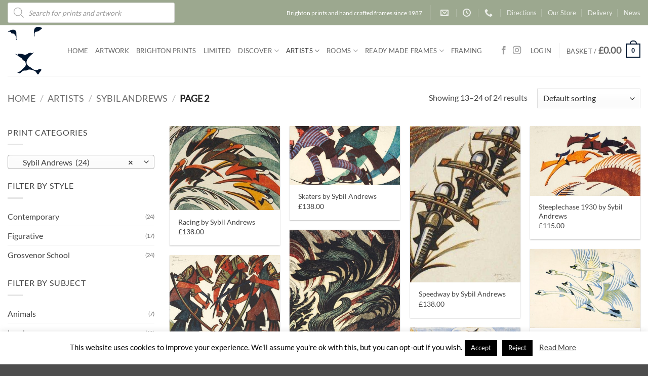

--- FILE ---
content_type: text/html; charset=UTF-8
request_url: https://leoframes.com/prints/artists/artists-sybil-andrews/page/2/
body_size: 45104
content:
<!DOCTYPE html>
<html lang="en-GB" class="loading-site no-js">
<head>
	<meta charset="UTF-8" />
	<link rel="profile" href="http://gmpg.org/xfn/11" />
	<link rel="pingback" href="https://leoframes.com/xmlrpc.php" />

	<script>(function(html){html.className = html.className.replace(/\bno-js\b/,'js')})(document.documentElement);</script>
<title>Sybil Andrews &#8211; Page 2 &#8211; LeoFrames</title>
<meta name='robots' content='max-image-preview:large' />
<meta name="viewport" content="width=device-width, initial-scale=1" /><link rel='preconnect' href='https://leoframes.b-cdn.net' />
<link rel='prefetch' href='https://leoframes.b-cdn.net/wp-content/themes/flatsome/assets/js/flatsome.js?ver=e2eddd6c228105dac048' />
<link rel='prefetch' href='https://leoframes.b-cdn.net/wp-content/themes/flatsome/assets/js/chunk.slider.js?ver=3.20.4' />
<link rel='prefetch' href='https://leoframes.b-cdn.net/wp-content/themes/flatsome/assets/js/chunk.popups.js?ver=3.20.4' />
<link rel='prefetch' href='https://leoframes.b-cdn.net/wp-content/themes/flatsome/assets/js/chunk.tooltips.js?ver=3.20.4' />
<link rel='prefetch' href='https://leoframes.b-cdn.net/wp-content/themes/flatsome/assets/js/woocommerce.js?ver=1c9be63d628ff7c3ff4c' />
<link rel="alternate" type="application/rss+xml" title="LeoFrames &raquo; Feed" href="https://leoframes.com/feed/" />
<link rel="alternate" type="application/rss+xml" title="LeoFrames &raquo; Comments Feed" href="https://leoframes.com/comments/feed/" />
<link rel="alternate" type="application/rss+xml" title="LeoFrames &raquo; Sybil Andrews Category Feed" href="https://leoframes.com/prints/artists/artists-sybil-andrews/feed/" />
<style id='wp-img-auto-sizes-contain-inline-css' type='text/css'>
img:is([sizes=auto i],[sizes^="auto," i]){contain-intrinsic-size:3000px 1500px}
/*# sourceURL=wp-img-auto-sizes-contain-inline-css */
</style>

<style id='wp-emoji-styles-inline-css' type='text/css'>

	img.wp-smiley, img.emoji {
		display: inline !important;
		border: none !important;
		box-shadow: none !important;
		height: 1em !important;
		width: 1em !important;
		margin: 0 0.07em !important;
		vertical-align: -0.1em !important;
		background: none !important;
		padding: 0 !important;
	}
/*# sourceURL=wp-emoji-styles-inline-css */
</style>
<link rel='stylesheet' id='cookie-law-info-css' href='https://leoframes.b-cdn.net/wp-content/plugins/cookie-law-info/legacy/public/css/cookie-law-info-public.css?ver=3.3.9.1' type='text/css' media='all' />
<link rel='stylesheet' id='cookie-law-info-gdpr-css' href='https://leoframes.b-cdn.net/wp-content/plugins/cookie-law-info/legacy/public/css/cookie-law-info-gdpr.css?ver=3.3.9.1' type='text/css' media='all' />
<link rel='stylesheet' id='ion-rangeSlider-skinFlat-css' href='https://leoframes.b-cdn.net/wp-content/plugins/uni-woo-custom-product-options-premium/includes/vendors/range-slider/ion.rangeSlider.skinFlat.css?ver=2.0.3' type='text/css' media='all' />
<link rel='stylesheet' id='widgetopts-styles-css' href='https://leoframes.b-cdn.net/wp-content/plugins/widget-options/assets/css/widget-options.css?ver=4.1.3' type='text/css' media='all' />
<style id='woocommerce-inline-inline-css' type='text/css'>
.woocommerce form .form-row .required { visibility: visible; }
/*# sourceURL=woocommerce-inline-inline-css */
</style>
<link rel='stylesheet' id='sm-style-css' href='https://leoframes.b-cdn.net/wp-content/plugins/wp-show-more/wpsm-style.css?ver=b33f8c623f79727352e0a4148bde821c' type='text/css' media='all' />
<link rel='stylesheet' id='dgwt-wcas-style-css' href='https://leoframes.b-cdn.net/wp-content/plugins/ajax-search-for-woocommerce/assets/css/style.min.css?ver=1.32.2' type='text/css' media='all' />
<link rel='stylesheet' id='flatsome-main-css' href='https://leoframes.b-cdn.net/wp-content/themes/flatsome/assets/css/flatsome.css?ver=3.20.4' type='text/css' media='all' />
<style id='flatsome-main-inline-css' type='text/css'>
@font-face {
				font-family: "fl-icons";
				font-display: block;
				src: url(https://leoframes.b-cdn.net/wp-content/themes/flatsome/assets/css/icons/fl-icons.eot?v=3.20.4);
				src:
					url(https://leoframes.b-cdn.net/wp-content/themes/flatsome/assets/css/icons/fl-icons.eot#iefix?v=3.20.4) format("embedded-opentype"),
					url(https://leoframes.b-cdn.net/wp-content/themes/flatsome/assets/css/icons/fl-icons.woff2?v=3.20.4) format("woff2"),
					url(https://leoframes.b-cdn.net/wp-content/themes/flatsome/assets/css/icons/fl-icons.ttf?v=3.20.4) format("truetype"),
					url(https://leoframes.b-cdn.net/wp-content/themes/flatsome/assets/css/icons/fl-icons.woff?v=3.20.4) format("woff"),
					url(https://leoframes.b-cdn.net/wp-content/themes/flatsome/assets/css/icons/fl-icons.svg?v=3.20.4#fl-icons) format("svg");
			}
/*# sourceURL=flatsome-main-inline-css */
</style>
<link rel='stylesheet' id='flatsome-shop-css' href='https://leoframes.b-cdn.net/wp-content/themes/flatsome/assets/css/flatsome-shop.css?ver=3.20.4' type='text/css' media='all' />
<link rel='stylesheet' id='flatsome-style-css' href='https://leoframes.b-cdn.net/wp-content/themes/flatsome-child/style.css?ver=3.0' type='text/css' media='all' />
<script type="text/javascript" src="https://leoframes.b-cdn.net/wp-includes/js/jquery/jquery.min.js?ver=3.7.1" id="jquery-core-js"></script>
<script type="text/javascript" id="cookie-law-info-js-extra">
/* <![CDATA[ */
var Cli_Data = {"nn_cookie_ids":[],"cookielist":[],"non_necessary_cookies":[],"ccpaEnabled":"","ccpaRegionBased":"","ccpaBarEnabled":"","strictlyEnabled":["necessary","obligatoire"],"ccpaType":"gdpr","js_blocking":"","custom_integration":"","triggerDomRefresh":"","secure_cookies":""};
var cli_cookiebar_settings = {"animate_speed_hide":"500","animate_speed_show":"500","background":"#FFF","border":"#b1a6a6c2","border_on":"","button_1_button_colour":"#000","button_1_button_hover":"#000000","button_1_link_colour":"#fff","button_1_as_button":"1","button_1_new_win":"","button_2_button_colour":"#333","button_2_button_hover":"#292929","button_2_link_colour":"#444","button_2_as_button":"","button_2_hidebar":"","button_3_button_colour":"#000","button_3_button_hover":"#000000","button_3_link_colour":"#fff","button_3_as_button":"1","button_3_new_win":"","button_4_button_colour":"#000","button_4_button_hover":"#000000","button_4_link_colour":"#fff","button_4_as_button":"1","button_7_button_colour":"#61a229","button_7_button_hover":"#4e8221","button_7_link_colour":"#fff","button_7_as_button":"1","button_7_new_win":"","font_family":"inherit","header_fix":"","notify_animate_hide":"1","notify_animate_show":"","notify_div_id":"#cookie-law-info-bar","notify_position_horizontal":"right","notify_position_vertical":"bottom","scroll_close":"1","scroll_close_reload":"","accept_close_reload":"","reject_close_reload":"","showagain_tab":"","showagain_background":"#fff","showagain_border":"#000","showagain_div_id":"#cookie-law-info-again","showagain_x_position":"100px","text":"#000","show_once_yn":"1","show_once":"5000","logging_on":"","as_popup":"","popup_overlay":"1","bar_heading_text":"","cookie_bar_as":"banner","popup_showagain_position":"bottom-right","widget_position":"left"};
var log_object = {"ajax_url":"https://leoframes.com/wp-admin/admin-ajax.php"};
//# sourceURL=cookie-law-info-js-extra
/* ]]> */
</script>
<script type="text/javascript" src="https://leoframes.b-cdn.net/wp-content/plugins/cookie-law-info/legacy/public/js/cookie-law-info-public.js?ver=3.3.9.1" id="cookie-law-info-js"></script>
<script type="text/javascript" src="https://leoframes.b-cdn.net/wp-content/plugins/woocommerce/assets/js/jquery-blockui/jquery.blockUI.min.js?ver=2.7.0-wc.10.4.3" id="wc-jquery-blockui-js" data-wp-strategy="defer"></script>
<script type="text/javascript" id="wc-add-to-cart-js-extra">
/* <![CDATA[ */
var wc_add_to_cart_params = {"ajax_url":"/wp-admin/admin-ajax.php","wc_ajax_url":"/?wc-ajax=%%endpoint%%","i18n_view_cart":"View basket","cart_url":"https://leoframes.com/cart/","is_cart":"","cart_redirect_after_add":"yes"};
//# sourceURL=wc-add-to-cart-js-extra
/* ]]> */
</script>
<script type="text/javascript" src="https://leoframes.b-cdn.net/wp-content/plugins/woocommerce/assets/js/frontend/add-to-cart.min.js?ver=10.4.3" id="wc-add-to-cart-js" defer="defer" data-wp-strategy="defer"></script>
<script type="text/javascript" src="https://leoframes.b-cdn.net/wp-content/plugins/woocommerce/assets/js/js-cookie/js.cookie.min.js?ver=2.1.4-wc.10.4.3" id="wc-js-cookie-js" data-wp-strategy="defer"></script>
<link rel="https://api.w.org/" href="https://leoframes.com/wp-json/" /><link rel="alternate" title="JSON" type="application/json" href="https://leoframes.com/wp-json/wp/v2/product_cat/70" /><link rel="EditURI" type="application/rsd+xml" title="RSD" href="https://leoframes.com/xmlrpc.php?rsd" />

		<style>
			.dgwt-wcas-ico-magnifier,.dgwt-wcas-ico-magnifier-handler{max-width:20px}.dgwt-wcas-search-wrapp{max-width:600px}		</style>
			<noscript><style>.woocommerce-product-gallery{ opacity: 1 !important; }</style></noscript>
	<link rel="icon" href="https://leoframes.b-cdn.net/wp-content/uploads/2019/07/cropped-leo-logo-favicon-1-32x32.png" sizes="32x32" />
<link rel="icon" href="https://leoframes.b-cdn.net/wp-content/uploads/2019/07/cropped-leo-logo-favicon-1-192x192.png" sizes="192x192" />
<link rel="apple-touch-icon" href="https://leoframes.b-cdn.net/wp-content/uploads/2019/07/cropped-leo-logo-favicon-1-180x180.png" />
<meta name="msapplication-TileImage" content="https://leoframes.b-cdn.net/wp-content/uploads/2019/07/cropped-leo-logo-favicon-1-270x270.png" />
<style id="custom-css" type="text/css">:root {--primary-color: #00152f;--fs-color-primary: #00152f;--fs-color-secondary: #00152f;--fs-color-success: #627D47;--fs-color-alert: #b20000;--fs-color-base: #444444;--fs-experimental-link-color: #444444;--fs-experimental-link-color-hover: #444444;}.tooltipster-base {--tooltip-color: #fff;--tooltip-bg-color: #000;}.off-canvas-right .mfp-content, .off-canvas-left .mfp-content {--drawer-width: 300px;}.off-canvas .mfp-content.off-canvas-cart {--drawer-width: 360px;}.container-width, .full-width .ubermenu-nav, .container, .row{max-width: 1370px}.row.row-collapse{max-width: 1340px}.row.row-small{max-width: 1362.5px}.row.row-large{max-width: 1400px}.header-main{height: 100px}#logo img{max-height: 100px}#logo{width:88px;}#logo img{padding:3px 0;}.header-bottom{min-height: 10px}.header-top{min-height: 50px}.transparent .header-main{height: 30px}.transparent #logo img{max-height: 30px}.has-transparent + .page-title:first-of-type,.has-transparent + #main > .page-title,.has-transparent + #main > div > .page-title,.has-transparent + #main .page-header-wrapper:first-of-type .page-title{padding-top: 60px;}.header.show-on-scroll,.stuck .header-main{height:59px!important}.stuck #logo img{max-height: 59px!important}.header-bg-color {background-color: rgba(255,255,255,0.9)}.header-bottom {background-color: #f1f1f1}.header-main .nav > li > a{line-height: 16px }@media (max-width: 549px) {.header-main{height: 70px}#logo img{max-height: 70px}}.nav-dropdown{font-size:87%}.header-top{background-color:#9ca88f!important;}h1,h2,h3,h4,h5,h6,.heading-font{color: #1c1b1b;}body{font-size: 100%;}@media screen and (max-width: 549px){body{font-size: 100%;}}body{font-family: Lato, sans-serif;}body {font-weight: 400;font-style: normal;}.nav > li > a {font-family: Lato, sans-serif;}.mobile-sidebar-levels-2 .nav > li > ul > li > a {font-family: Lato, sans-serif;}.nav > li > a,.mobile-sidebar-levels-2 .nav > li > ul > li > a {font-weight: 400;font-style: normal;}h1,h2,h3,h4,h5,h6,.heading-font, .off-canvas-center .nav-sidebar.nav-vertical > li > a{font-family: Lato, sans-serif;}h1,h2,h3,h4,h5,h6,.heading-font,.banner h1,.banner h2 {font-weight: 400;font-style: normal;}.alt-font{font-family: Lato, sans-serif;}.alt-font {font-weight: 400!important;font-style: normal!important;}.shop-page-title.featured-title .title-overlay{background-color: rgba(0,0,0,0);}.shop-page-title.featured-title .title-bg{background-image: url(https://leoframes.b-cdn.net/wp-content/uploads/2019/04/swans-by-sybil-andrews.jpg)!important;}@media screen and (min-width: 550px){.products .box-vertical .box-image{min-width: 400px!important;width: 400px!important;}}.footer-1{background-color: #6e825b}.nav-vertical-fly-out > li + li {border-top-width: 1px; border-top-style: solid;}/* Custom CSS */dl.variation {line-height: 0.8;text-transform: none;}.woocommerce-product-gallery figure {box-shadow: rgb(0 0 0 / 25%) 0px 54px 55px, rgb(0 0 0 / 12%) 0px -12px 30px, rgb(0 0 0 / 12%) 0px 4px 6px, rgb(0 0 0 / 17%) 0px 12px 13px, rgb(0 0 0 / 9%) 0px -3px 5px;}.uni-modal-wrap {min-width: 90%;}.dgwt-wcas-search-wrapp {min-width: 330px;}.dgwt-wcas-sd {display: none;}.box-vertical .box-image {width: 100%;}span.amount {font-size: large}.nav-dropdown li.image-column>a img {margin-top: 30px;}h1,h2,h3,h4,h5,span.widget-title{font-weight: 400 ;}.nav > li > a {font-weight: 400;}/*only shows frame options when add to cart enabled*/.box-image .out-of-stock-label {display: none;}.swatchtitlelabel {font-size: larger;}label.wcva_single_textblock {background: #cacaca;} .data-hidden{ display: none;}.filter-button {display: inline-block;margin-top: .5em;background-color: black;color: white !important;padding: 6px;}.uni-builderius-container .parsley-errors-list li {line-height: 26px;}.image-tools.bottom.left {display: none;}.uni-full-screen{display: none;}.alignright wp-image-100042157 {width: 40%;}.woocommerce-store-notice__dismiss-link {color: yellow;}/*.woocommerce .blockUI.blockOverlay {display: none !important;}*/.half {width: 50% !important;}.quarter {width: 25% !important:}/* Custom CSS Tablet */@media (max-width: 849px){.pan-frame {width: 45%;} .pan-width { float: right;width: 45%;padding-left: 1%;}.pan-mount {width: 45%;}.pan-mount-size {float: left;width: 20%;}.uni-node-0a8ef04e button, .uni-node-0a8ef04e button:active, .uni-node-0a8ef04e button:focus {font-size: 12px;}}/* Custom CSS Mobile */@media (max-width: 549px){.off-canvas-right .mfp-content, .off-canvas-left .mfp-content {width: 80%;}/*hides widgets*/ #woocommerce_recently_viewed_products-9,#custom_html-3,#custom_html-2 { display: none;}.uni-node-551a23da .uni_cpo_price_notice-field {font-size: 18px !important;}.uni-node-34b03ae0 .uni-cpo-option-label__text-content{padding-left: 5px;padding-right: 5px;}.footer-1 {display: none;}.frame-button {font-size: .77em;margin-top: 7px;line-height: 1.4em;}colour-hint { width: 50%;}.pan-frame {width: 100%;} .pan-width {width: 100%;}.pan-mount {float: left;width: 70%;}.pan-mount-size {float: right;width: 28%;}.uni-node-5313d95c .uni-cpo-option-label__text-content {padding-top: 0px;padding-bottom: 0px;}}.label-new.menu-item > a:after{content:"New";}.label-hot.menu-item > a:after{content:"Hot";}.label-sale.menu-item > a:after{content:"Sale";}.label-popular.menu-item > a:after{content:"Popular";}</style><style id="infinite-scroll-css" type="text/css">.page-load-status,.archive .woocommerce-pagination {display: none;}</style><style id="kirki-inline-styles">/* latin-ext */
@font-face {
  font-family: 'Lato';
  font-style: normal;
  font-weight: 400;
  font-display: swap;
  src: url(https://leoframes.b-cdn.net/wp-content/fonts/lato/S6uyw4BMUTPHjxAwXjeu.woff2) format('woff2');
  unicode-range: U+0100-02BA, U+02BD-02C5, U+02C7-02CC, U+02CE-02D7, U+02DD-02FF, U+0304, U+0308, U+0329, U+1D00-1DBF, U+1E00-1E9F, U+1EF2-1EFF, U+2020, U+20A0-20AB, U+20AD-20C0, U+2113, U+2C60-2C7F, U+A720-A7FF;
}
/* latin */
@font-face {
  font-family: 'Lato';
  font-style: normal;
  font-weight: 400;
  font-display: swap;
  src: url(https://leoframes.b-cdn.net/wp-content/fonts/lato/S6uyw4BMUTPHjx4wXg.woff2) format('woff2');
  unicode-range: U+0000-00FF, U+0131, U+0152-0153, U+02BB-02BC, U+02C6, U+02DA, U+02DC, U+0304, U+0308, U+0329, U+2000-206F, U+20AC, U+2122, U+2191, U+2193, U+2212, U+2215, U+FEFF, U+FFFD;
}</style><link rel='stylesheet' id='wc-blocks-style-css' href='https://leoframes.b-cdn.net/wp-content/plugins/woocommerce/assets/client/blocks/wc-blocks.css?ver=wc-10.4.3' type='text/css' media='all' />
<style id='global-styles-inline-css' type='text/css'>
:root{--wp--preset--aspect-ratio--square: 1;--wp--preset--aspect-ratio--4-3: 4/3;--wp--preset--aspect-ratio--3-4: 3/4;--wp--preset--aspect-ratio--3-2: 3/2;--wp--preset--aspect-ratio--2-3: 2/3;--wp--preset--aspect-ratio--16-9: 16/9;--wp--preset--aspect-ratio--9-16: 9/16;--wp--preset--color--black: #000000;--wp--preset--color--cyan-bluish-gray: #abb8c3;--wp--preset--color--white: #ffffff;--wp--preset--color--pale-pink: #f78da7;--wp--preset--color--vivid-red: #cf2e2e;--wp--preset--color--luminous-vivid-orange: #ff6900;--wp--preset--color--luminous-vivid-amber: #fcb900;--wp--preset--color--light-green-cyan: #7bdcb5;--wp--preset--color--vivid-green-cyan: #00d084;--wp--preset--color--pale-cyan-blue: #8ed1fc;--wp--preset--color--vivid-cyan-blue: #0693e3;--wp--preset--color--vivid-purple: #9b51e0;--wp--preset--color--primary: #00152f;--wp--preset--color--secondary: #00152f;--wp--preset--color--success: #627D47;--wp--preset--color--alert: #b20000;--wp--preset--gradient--vivid-cyan-blue-to-vivid-purple: linear-gradient(135deg,rgb(6,147,227) 0%,rgb(155,81,224) 100%);--wp--preset--gradient--light-green-cyan-to-vivid-green-cyan: linear-gradient(135deg,rgb(122,220,180) 0%,rgb(0,208,130) 100%);--wp--preset--gradient--luminous-vivid-amber-to-luminous-vivid-orange: linear-gradient(135deg,rgb(252,185,0) 0%,rgb(255,105,0) 100%);--wp--preset--gradient--luminous-vivid-orange-to-vivid-red: linear-gradient(135deg,rgb(255,105,0) 0%,rgb(207,46,46) 100%);--wp--preset--gradient--very-light-gray-to-cyan-bluish-gray: linear-gradient(135deg,rgb(238,238,238) 0%,rgb(169,184,195) 100%);--wp--preset--gradient--cool-to-warm-spectrum: linear-gradient(135deg,rgb(74,234,220) 0%,rgb(151,120,209) 20%,rgb(207,42,186) 40%,rgb(238,44,130) 60%,rgb(251,105,98) 80%,rgb(254,248,76) 100%);--wp--preset--gradient--blush-light-purple: linear-gradient(135deg,rgb(255,206,236) 0%,rgb(152,150,240) 100%);--wp--preset--gradient--blush-bordeaux: linear-gradient(135deg,rgb(254,205,165) 0%,rgb(254,45,45) 50%,rgb(107,0,62) 100%);--wp--preset--gradient--luminous-dusk: linear-gradient(135deg,rgb(255,203,112) 0%,rgb(199,81,192) 50%,rgb(65,88,208) 100%);--wp--preset--gradient--pale-ocean: linear-gradient(135deg,rgb(255,245,203) 0%,rgb(182,227,212) 50%,rgb(51,167,181) 100%);--wp--preset--gradient--electric-grass: linear-gradient(135deg,rgb(202,248,128) 0%,rgb(113,206,126) 100%);--wp--preset--gradient--midnight: linear-gradient(135deg,rgb(2,3,129) 0%,rgb(40,116,252) 100%);--wp--preset--font-size--small: 13px;--wp--preset--font-size--medium: 20px;--wp--preset--font-size--large: 36px;--wp--preset--font-size--x-large: 42px;--wp--preset--spacing--20: 0.44rem;--wp--preset--spacing--30: 0.67rem;--wp--preset--spacing--40: 1rem;--wp--preset--spacing--50: 1.5rem;--wp--preset--spacing--60: 2.25rem;--wp--preset--spacing--70: 3.38rem;--wp--preset--spacing--80: 5.06rem;--wp--preset--shadow--natural: 6px 6px 9px rgba(0, 0, 0, 0.2);--wp--preset--shadow--deep: 12px 12px 50px rgba(0, 0, 0, 0.4);--wp--preset--shadow--sharp: 6px 6px 0px rgba(0, 0, 0, 0.2);--wp--preset--shadow--outlined: 6px 6px 0px -3px rgb(255, 255, 255), 6px 6px rgb(0, 0, 0);--wp--preset--shadow--crisp: 6px 6px 0px rgb(0, 0, 0);}:where(body) { margin: 0; }.wp-site-blocks > .alignleft { float: left; margin-right: 2em; }.wp-site-blocks > .alignright { float: right; margin-left: 2em; }.wp-site-blocks > .aligncenter { justify-content: center; margin-left: auto; margin-right: auto; }:where(.is-layout-flex){gap: 0.5em;}:where(.is-layout-grid){gap: 0.5em;}.is-layout-flow > .alignleft{float: left;margin-inline-start: 0;margin-inline-end: 2em;}.is-layout-flow > .alignright{float: right;margin-inline-start: 2em;margin-inline-end: 0;}.is-layout-flow > .aligncenter{margin-left: auto !important;margin-right: auto !important;}.is-layout-constrained > .alignleft{float: left;margin-inline-start: 0;margin-inline-end: 2em;}.is-layout-constrained > .alignright{float: right;margin-inline-start: 2em;margin-inline-end: 0;}.is-layout-constrained > .aligncenter{margin-left: auto !important;margin-right: auto !important;}.is-layout-constrained > :where(:not(.alignleft):not(.alignright):not(.alignfull)){margin-left: auto !important;margin-right: auto !important;}body .is-layout-flex{display: flex;}.is-layout-flex{flex-wrap: wrap;align-items: center;}.is-layout-flex > :is(*, div){margin: 0;}body .is-layout-grid{display: grid;}.is-layout-grid > :is(*, div){margin: 0;}body{padding-top: 0px;padding-right: 0px;padding-bottom: 0px;padding-left: 0px;}a:where(:not(.wp-element-button)){text-decoration: none;}:root :where(.wp-element-button, .wp-block-button__link){background-color: #32373c;border-width: 0;color: #fff;font-family: inherit;font-size: inherit;font-style: inherit;font-weight: inherit;letter-spacing: inherit;line-height: inherit;padding-top: calc(0.667em + 2px);padding-right: calc(1.333em + 2px);padding-bottom: calc(0.667em + 2px);padding-left: calc(1.333em + 2px);text-decoration: none;text-transform: inherit;}.has-black-color{color: var(--wp--preset--color--black) !important;}.has-cyan-bluish-gray-color{color: var(--wp--preset--color--cyan-bluish-gray) !important;}.has-white-color{color: var(--wp--preset--color--white) !important;}.has-pale-pink-color{color: var(--wp--preset--color--pale-pink) !important;}.has-vivid-red-color{color: var(--wp--preset--color--vivid-red) !important;}.has-luminous-vivid-orange-color{color: var(--wp--preset--color--luminous-vivid-orange) !important;}.has-luminous-vivid-amber-color{color: var(--wp--preset--color--luminous-vivid-amber) !important;}.has-light-green-cyan-color{color: var(--wp--preset--color--light-green-cyan) !important;}.has-vivid-green-cyan-color{color: var(--wp--preset--color--vivid-green-cyan) !important;}.has-pale-cyan-blue-color{color: var(--wp--preset--color--pale-cyan-blue) !important;}.has-vivid-cyan-blue-color{color: var(--wp--preset--color--vivid-cyan-blue) !important;}.has-vivid-purple-color{color: var(--wp--preset--color--vivid-purple) !important;}.has-primary-color{color: var(--wp--preset--color--primary) !important;}.has-secondary-color{color: var(--wp--preset--color--secondary) !important;}.has-success-color{color: var(--wp--preset--color--success) !important;}.has-alert-color{color: var(--wp--preset--color--alert) !important;}.has-black-background-color{background-color: var(--wp--preset--color--black) !important;}.has-cyan-bluish-gray-background-color{background-color: var(--wp--preset--color--cyan-bluish-gray) !important;}.has-white-background-color{background-color: var(--wp--preset--color--white) !important;}.has-pale-pink-background-color{background-color: var(--wp--preset--color--pale-pink) !important;}.has-vivid-red-background-color{background-color: var(--wp--preset--color--vivid-red) !important;}.has-luminous-vivid-orange-background-color{background-color: var(--wp--preset--color--luminous-vivid-orange) !important;}.has-luminous-vivid-amber-background-color{background-color: var(--wp--preset--color--luminous-vivid-amber) !important;}.has-light-green-cyan-background-color{background-color: var(--wp--preset--color--light-green-cyan) !important;}.has-vivid-green-cyan-background-color{background-color: var(--wp--preset--color--vivid-green-cyan) !important;}.has-pale-cyan-blue-background-color{background-color: var(--wp--preset--color--pale-cyan-blue) !important;}.has-vivid-cyan-blue-background-color{background-color: var(--wp--preset--color--vivid-cyan-blue) !important;}.has-vivid-purple-background-color{background-color: var(--wp--preset--color--vivid-purple) !important;}.has-primary-background-color{background-color: var(--wp--preset--color--primary) !important;}.has-secondary-background-color{background-color: var(--wp--preset--color--secondary) !important;}.has-success-background-color{background-color: var(--wp--preset--color--success) !important;}.has-alert-background-color{background-color: var(--wp--preset--color--alert) !important;}.has-black-border-color{border-color: var(--wp--preset--color--black) !important;}.has-cyan-bluish-gray-border-color{border-color: var(--wp--preset--color--cyan-bluish-gray) !important;}.has-white-border-color{border-color: var(--wp--preset--color--white) !important;}.has-pale-pink-border-color{border-color: var(--wp--preset--color--pale-pink) !important;}.has-vivid-red-border-color{border-color: var(--wp--preset--color--vivid-red) !important;}.has-luminous-vivid-orange-border-color{border-color: var(--wp--preset--color--luminous-vivid-orange) !important;}.has-luminous-vivid-amber-border-color{border-color: var(--wp--preset--color--luminous-vivid-amber) !important;}.has-light-green-cyan-border-color{border-color: var(--wp--preset--color--light-green-cyan) !important;}.has-vivid-green-cyan-border-color{border-color: var(--wp--preset--color--vivid-green-cyan) !important;}.has-pale-cyan-blue-border-color{border-color: var(--wp--preset--color--pale-cyan-blue) !important;}.has-vivid-cyan-blue-border-color{border-color: var(--wp--preset--color--vivid-cyan-blue) !important;}.has-vivid-purple-border-color{border-color: var(--wp--preset--color--vivid-purple) !important;}.has-primary-border-color{border-color: var(--wp--preset--color--primary) !important;}.has-secondary-border-color{border-color: var(--wp--preset--color--secondary) !important;}.has-success-border-color{border-color: var(--wp--preset--color--success) !important;}.has-alert-border-color{border-color: var(--wp--preset--color--alert) !important;}.has-vivid-cyan-blue-to-vivid-purple-gradient-background{background: var(--wp--preset--gradient--vivid-cyan-blue-to-vivid-purple) !important;}.has-light-green-cyan-to-vivid-green-cyan-gradient-background{background: var(--wp--preset--gradient--light-green-cyan-to-vivid-green-cyan) !important;}.has-luminous-vivid-amber-to-luminous-vivid-orange-gradient-background{background: var(--wp--preset--gradient--luminous-vivid-amber-to-luminous-vivid-orange) !important;}.has-luminous-vivid-orange-to-vivid-red-gradient-background{background: var(--wp--preset--gradient--luminous-vivid-orange-to-vivid-red) !important;}.has-very-light-gray-to-cyan-bluish-gray-gradient-background{background: var(--wp--preset--gradient--very-light-gray-to-cyan-bluish-gray) !important;}.has-cool-to-warm-spectrum-gradient-background{background: var(--wp--preset--gradient--cool-to-warm-spectrum) !important;}.has-blush-light-purple-gradient-background{background: var(--wp--preset--gradient--blush-light-purple) !important;}.has-blush-bordeaux-gradient-background{background: var(--wp--preset--gradient--blush-bordeaux) !important;}.has-luminous-dusk-gradient-background{background: var(--wp--preset--gradient--luminous-dusk) !important;}.has-pale-ocean-gradient-background{background: var(--wp--preset--gradient--pale-ocean) !important;}.has-electric-grass-gradient-background{background: var(--wp--preset--gradient--electric-grass) !important;}.has-midnight-gradient-background{background: var(--wp--preset--gradient--midnight) !important;}.has-small-font-size{font-size: var(--wp--preset--font-size--small) !important;}.has-medium-font-size{font-size: var(--wp--preset--font-size--medium) !important;}.has-large-font-size{font-size: var(--wp--preset--font-size--large) !important;}.has-x-large-font-size{font-size: var(--wp--preset--font-size--x-large) !important;}
/*# sourceURL=global-styles-inline-css */
</style>
<link rel='stylesheet' id='wc-stripe-blocks-checkout-style-css' href='https://leoframes.b-cdn.net/wp-content/plugins/woocommerce-gateway-stripe/build/upe-blocks.css?ver=5149cca93b0373758856' type='text/css' media='all' />
<link rel='stylesheet' id='select2-css' href='https://leoframes.b-cdn.net/wp-content/plugins/woocommerce/assets/css/select2.css?ver=10.4.3' type='text/css' media='all' />
</head>

<body class="archive paged tax-product_cat term-artists-sybil-andrews term-70 paged-2 wp-theme-flatsome wp-child-theme-flatsome-child theme-flatsome woocommerce woocommerce-page woocommerce-no-js full-width lightbox nav-dropdown-has-arrow nav-dropdown-has-shadow nav-dropdown-has-border">


<a class="skip-link screen-reader-text" href="#main">Skip to content</a>

<div id="wrapper">

	
	<header id="header" class="header has-sticky sticky-jump">
		<div class="header-wrapper">
			<div id="top-bar" class="header-top hide-for-sticky nav-dark hide-for-medium">
    <div class="flex-row container">
      <div class="flex-col hide-for-medium flex-left">
          <ul class="nav nav-left medium-nav-center nav-small  nav-divided">
              <li class="html custom html_topbar_left"><div  class="dgwt-wcas-search-wrapp dgwt-wcas-no-submit woocommerce dgwt-wcas-style-solaris js-dgwt-wcas-layout-classic dgwt-wcas-layout-classic js-dgwt-wcas-mobile-overlay-disabled">
		<form class="dgwt-wcas-search-form" role="search" action="https://leoframes.com/" method="get">
		<div class="dgwt-wcas-sf-wrapp">
							<svg
					class="dgwt-wcas-ico-magnifier" xmlns="http://www.w3.org/2000/svg"
					xmlns:xlink="http://www.w3.org/1999/xlink" x="0px" y="0px"
					viewBox="0 0 51.539 51.361" xml:space="preserve">
					<path 						d="M51.539,49.356L37.247,35.065c3.273-3.74,5.272-8.623,5.272-13.983c0-11.742-9.518-21.26-21.26-21.26 S0,9.339,0,21.082s9.518,21.26,21.26,21.26c5.361,0,10.244-1.999,13.983-5.272l14.292,14.292L51.539,49.356z M2.835,21.082 c0-10.176,8.249-18.425,18.425-18.425s18.425,8.249,18.425,18.425S31.436,39.507,21.26,39.507S2.835,31.258,2.835,21.082z"/>
				</svg>
							<label class="screen-reader-text"
				for="dgwt-wcas-search-input-1">
				Products search			</label>

			<input
				id="dgwt-wcas-search-input-1"
				type="search"
				class="dgwt-wcas-search-input"
				name="s"
				value=""
				placeholder="Search for prints and artwork"
				autocomplete="off"
							/>
			<div class="dgwt-wcas-preloader"></div>

			<div class="dgwt-wcas-voice-search"></div>

			
			<input type="hidden" name="post_type" value="product"/>
			<input type="hidden" name="dgwt_wcas" value="1"/>

			
					</div>
	</form>
</div>
</li>          </ul>
      </div>

      <div class="flex-col hide-for-medium flex-center">
          <ul class="nav nav-center nav-small  nav-divided">
                        </ul>
      </div>

      <div class="flex-col hide-for-medium flex-right">
         <ul class="nav top-bar-nav nav-right nav-small  nav-divided">
              <li class="html custom html_topbar_right">Brighton prints and hand crafted frames since 1987</li><li class="header-divider"></li><li class="header-contact-wrapper">
		<ul id="header-contact" class="nav medium-nav-center nav-divided nav-uppercase header-contact">
		
						<li>
			  <a href="mailto:info@leoframes.com" class="tooltip" title="info@leoframes.com">
				  <i class="icon-envelop" aria-hidden="true" style="font-size:16px;"></i>			       <span>
			       				       </span>
			  </a>
			</li>
			
						<li>
			  <a href="#" onclick="event.preventDefault()" class="tooltip" title="Mon-Sat 10:00 - 17:00 Sun 11.00 - 4:00 ">
			  	   <i class="icon-clock" aria-hidden="true" style="font-size:16px;"></i>			        <span></span>
			  </a>
			 </li>
			
						<li>
			  <a href="tel:01273 695862" class="tooltip" title="01273 695862">
			     <i class="icon-phone" aria-hidden="true" style="font-size:16px;"></i>			      <span></span>
			  </a>
			</li>
			
				</ul>
</li>
<li id="menu-item-100043778" class="menu-item menu-item-type-custom menu-item-object-custom menu-item-100043778 menu-item-design-default"><a href="https://goo.gl/maps/eZWcVtEqSAqpngMq7" class="nav-top-link">Directions</a></li>
<li id="menu-item-100029956" class="menu-item menu-item-type-post_type menu-item-object-page menu-item-100029956 menu-item-design-default"><a href="https://leoframes.com/our-store/" class="nav-top-link">Our Store</a></li>
<li id="menu-item-100029957" class="menu-item menu-item-type-post_type menu-item-object-page menu-item-100029957 menu-item-design-default"><a href="https://leoframes.com/delivery/" class="nav-top-link">Delivery</a></li>
<li id="menu-item-100030112" class="menu-item menu-item-type-taxonomy menu-item-object-category menu-item-100030112 menu-item-design-default"><a href="https://leoframes.com/category/news/" class="nav-top-link">News</a></li>
          </ul>
      </div>

      
    </div>
</div>
<div id="masthead" class="header-main ">
      <div class="header-inner flex-row container logo-left medium-logo-center" role="navigation">

          <!-- Logo -->
          <div id="logo" class="flex-col logo">
            
<!-- Header logo -->
<a href="https://leoframes.com/" title="LeoFrames - Prints, Artwork and Frames" rel="home">
		<img width="390" height="539" src="https://leoframes.b-cdn.net/wp-content/uploads/2019/07/logo-leo.png" class="header_logo header-logo" alt="LeoFrames"/><img  width="390" height="539" src="https://leoframes.b-cdn.net/wp-content/uploads/2019/07/logo-leo.png" class="header-logo-dark" alt="LeoFrames"/></a>
          </div>

          <!-- Mobile Left Elements -->
          <div class="flex-col show-for-medium flex-left">
            <ul class="mobile-nav nav nav-left ">
              <li class="nav-icon has-icon">
			<a href="#" class="is-small" data-open="#main-menu" data-pos="left" data-bg="main-menu-overlay" role="button" aria-label="Menu" aria-controls="main-menu" aria-expanded="false" aria-haspopup="dialog" data-flatsome-role-button>
			<i class="icon-menu" aria-hidden="true"></i>					</a>
	</li>
<li class="header-divider"></li><li class="header-search header-search-dropdown has-icon has-dropdown menu-item-has-children">
		<a href="#" aria-label="Search" aria-haspopup="true" aria-expanded="false" aria-controls="ux-search-dropdown" class="nav-top-link is-small"><i class="icon-search" aria-hidden="true"></i></a>
		<ul id="ux-search-dropdown" class="nav-dropdown nav-dropdown-default">
	 	<li class="header-search-form search-form html relative has-icon">
	<div class="header-search-form-wrapper">
		<div class="searchform-wrapper ux-search-box relative is-normal"><form role="search" method="get" class="searchform" action="https://leoframes.com/">
	<div class="flex-row relative">
						<div class="flex-col flex-grow">
			<label class="screen-reader-text" for="woocommerce-product-search-field-0">Search for:</label>
			<input type="search" id="woocommerce-product-search-field-0" class="search-field mb-0" placeholder="Search&hellip;" value="" name="s" />
			<input type="hidden" name="post_type" value="product" />
					</div>
		<div class="flex-col">
			<button type="submit" value="Search" class="ux-search-submit submit-button secondary button  icon mb-0" aria-label="Submit">
				<i class="icon-search" aria-hidden="true"></i>			</button>
		</div>
	</div>
	<div class="live-search-results text-left z-top"></div>
</form>
</div>	</div>
</li>
	</ul>
</li>
<li class="header-divider"></li>            </ul>
          </div>

          <!-- Left Elements -->
          <div class="flex-col hide-for-medium flex-left
            flex-grow">
            <ul class="header-nav header-nav-main nav nav-left  nav-uppercase" >
              <li id="menu-item-100030051" class="menu-item menu-item-type-post_type menu-item-object-page menu-item-home menu-item-100030051 menu-item-design-default"><a href="https://leoframes.com/" class="nav-top-link">Home</a></li>
<li id="menu-item-100050914" class="menu-item menu-item-type-taxonomy menu-item-object-product_cat menu-item-100050914 menu-item-design-default"><a href="https://leoframes.com/prints/artwork/" class="nav-top-link">Artwork</a></li>
<li id="menu-item-100030010" class="menu-item menu-item-type-taxonomy menu-item-object-product_cat menu-item-100030010 menu-item-design-default"><a href="https://leoframes.com/prints/brighton-prints/" class="nav-top-link">Brighton Prints</a></li>
<li id="menu-item-100030108" class="menu-item menu-item-type-taxonomy menu-item-object-product_cat menu-item-100030108 menu-item-design-default"><a href="https://leoframes.com/prints/limited-edition/" class="nav-top-link">Limited</a></li>
<li id="menu-item-100030057" class="menu-item menu-item-type-custom menu-item-object-custom menu-item-has-children menu-item-100030057 menu-item-design-default has-dropdown"><a class="nav-top-link" aria-expanded="false" aria-haspopup="menu">Discover<i class="icon-angle-down" aria-hidden="true"></i></a>
<ul class="sub-menu nav-dropdown nav-dropdown-default">
	<li id="menu-item-100031183" class="menu-item menu-item-type-post_type menu-item-object-page menu-item-has-children menu-item-100031183 nav-dropdown-col"><a href="https://leoframes.com/print-framing/">Framing</a>
	<ul class="sub-menu nav-column nav-dropdown-default">
		<li id="menu-item-100041814" class="menu-item menu-item-type-taxonomy menu-item-object-product_cat menu-item-100041814"><a href="https://leoframes.com/prints/brighton-prints/">Brighton Prints</a></li>
		<li id="menu-item-100041794" class="menu-item menu-item-type-taxonomy menu-item-object-product_cat menu-item-100041794"><a href="https://leoframes.com/prints/travel/">Travel</a></li>
		<li id="menu-item-100041792" class="menu-item menu-item-type-taxonomy menu-item-object-product_cat menu-item-100041792"><a href="https://leoframes.com/prints/discover-panoramic-images/">Panoramic Images</a></li>
		<li id="menu-item-100041806" class="menu-item menu-item-type-taxonomy menu-item-object-product_cat menu-item-100041806"><a href="https://leoframes.com/prints/discover-animal-prints/">Animal Prints</a></li>
		<li id="menu-item-100041798" class="menu-item menu-item-type-taxonomy menu-item-object-product_cat menu-item-100041798"><a href="https://leoframes.com/prints/botanical/">Botanical</a></li>
		<li id="menu-item-100041793" class="menu-item menu-item-type-taxonomy menu-item-object-product_cat menu-item-100041793"><a href="https://leoframes.com/prints/sport/">Sport</a></li>
		<li id="menu-item-100041812" class="menu-item menu-item-type-taxonomy menu-item-object-product_cat menu-item-100041812"><a href="https://leoframes.com/prints/land-sea-scapes/">Land/Sea Scapes</a></li>
		<li id="menu-item-100043093" class="menu-item menu-item-type-taxonomy menu-item-object-product_cat menu-item-100043093"><a href="https://leoframes.com/prints/prints-of-london/">London</a></li>
		<li id="menu-item-100041800" class="menu-item menu-item-type-taxonomy menu-item-object-product_cat menu-item-100041800"><a href="https://leoframes.com/prints/maps/">Maps</a></li>
		<li id="menu-item-100041795" class="menu-item menu-item-type-taxonomy menu-item-object-product_cat menu-item-100041795"><a href="https://leoframes.com/prints/typographic-prints/">Typographic</a></li>
		<li id="menu-item-100041796" class="menu-item menu-item-type-taxonomy menu-item-object-product_cat menu-item-100041796"><a href="https://leoframes.com/prints/vintage-signs/">Vintage Signs</a></li>
		<li id="menu-item-100041799" class="menu-item menu-item-type-taxonomy menu-item-object-product_cat menu-item-100041799"><a href="https://leoframes.com/prints/childrens/">Children</a></li>
	</ul>
</li>
	<li id="menu-item-100041785" class="menu-item menu-item-type-taxonomy menu-item-object-product_cat menu-item-has-children menu-item-100041785 nav-dropdown-col"><a href="https://leoframes.com/prints/style/">Style</a>
	<ul class="sub-menu nav-column nav-dropdown-default">
		<li id="menu-item-100041801" class="menu-item menu-item-type-taxonomy menu-item-object-product_cat menu-item-100041801"><a href="https://leoframes.com/prints/style/abstract/">Abstract</a></li>
		<li id="menu-item-100041802" class="menu-item menu-item-type-taxonomy menu-item-object-product_cat menu-item-100041802"><a href="https://leoframes.com/prints/style/architectural/">Architectural</a></li>
		<li id="menu-item-100041803" class="menu-item menu-item-type-taxonomy menu-item-object-product_cat menu-item-100041803"><a href="https://leoframes.com/prints/style/contemporary/">Contemporary</a></li>
		<li id="menu-item-100041804" class="menu-item menu-item-type-taxonomy menu-item-object-product_cat menu-item-100041804"><a href="https://leoframes.com/prints/style/figurative/">Figurative</a></li>
		<li id="menu-item-100041805" class="menu-item menu-item-type-taxonomy menu-item-object-product_cat menu-item-100041805"><a href="https://leoframes.com/prints/style/grosvenor-school/">Grosvenor School</a></li>
		<li id="menu-item-100041808" class="menu-item menu-item-type-taxonomy menu-item-object-product_cat menu-item-100041808"><a href="https://leoframes.com/prints/style/modern/">Modern</a></li>
		<li id="menu-item-100042506" class="menu-item menu-item-type-taxonomy menu-item-object-product_cat menu-item-100042506"><a href="https://leoframes.com/prints/music/">Music</a></li>
		<li id="menu-item-100041809" class="menu-item menu-item-type-taxonomy menu-item-object-product_cat menu-item-100041809"><a href="https://leoframes.com/prints/style/photographic/">Photographic</a></li>
		<li id="menu-item-100041810" class="menu-item menu-item-type-taxonomy menu-item-object-product_cat menu-item-100041810"><a href="https://leoframes.com/prints/style/typography/">Typography</a></li>
	</ul>
</li>
	<li id="menu-item-100030037" class="menu-item menu-item-type-custom menu-item-object-custom menu-item-has-children menu-item-100030037 nav-dropdown-col"><a href="http://#">Popular Artists</a>
	<ul class="sub-menu nav-column nav-dropdown-default">
		<li id="menu-item-100031172" class="menu-item menu-item-type-taxonomy menu-item-object-product_cat menu-item-100031172"><a href="https://leoframes.com/prints/artists/artists-alejandro-martinez-alej-ez/">Alejandro Martinez (Alej ez)</a></li>
		<li id="menu-item-100031174" class="menu-item menu-item-type-taxonomy menu-item-object-product_cat menu-item-100031174"><a href="https://leoframes.com/prints/artists/artists-cyril-power/">Cyril Power</a></li>
		<li id="menu-item-100041813" class="menu-item menu-item-type-taxonomy menu-item-object-product_cat menu-item-100041813"><a href="https://leoframes.com/prints/artists/artists-david-hockney/">David Hockney</a></li>
		<li id="menu-item-100031171" class="menu-item menu-item-type-taxonomy menu-item-object-product_cat menu-item-100031171"><a href="https://leoframes.com/prints/artists/artists-eric-ravilious/">Eric Ravilious</a></li>
		<li id="menu-item-100031173" class="menu-item menu-item-type-taxonomy menu-item-object-product_cat menu-item-100031173"><a href="https://leoframes.com/prints/artists/artists-philip-dunn/">Philip Dunn</a></li>
		<li id="menu-item-100031176" class="menu-item menu-item-type-taxonomy menu-item-object-product_cat menu-item-100031176"><a href="https://leoframes.com/prints/artists/artists-david-bennett/">J David Bennett</a></li>
		<li id="menu-item-100031175" class="menu-item menu-item-type-taxonomy menu-item-object-product_cat menu-item-100031175"><a href="https://leoframes.com/prints/artists/artists-damien-hirst/">Damien Hirst</a></li>
	</ul>
</li>
	<li id="menu-item-100031167" class="image-column menu-item menu-item-type-custom menu-item-object-custom menu-item-100031167"><a href="http://#" class="dropdown-image-column"><img width="180" height="480" src="https://leoframes.b-cdn.net/wp-content/uploads/2019/04/half-image5.jpg" title="framed" alt="framed"/></a></li>
</ul>
</li>
<li id="menu-item-100030058" class="menu-item menu-item-type-custom menu-item-object-custom current-menu-ancestor menu-item-has-children menu-item-100030058 active menu-item-design-default has-dropdown"><a href="/prints/artists/" class="nav-top-link" aria-expanded="false" aria-haspopup="menu">Artists<i class="icon-angle-down" aria-hidden="true"></i></a>
<ul class="sub-menu nav-dropdown nav-dropdown-default">
	<li id="menu-item-100030060" class="menu-item menu-item-type-taxonomy menu-item-object-product_cat menu-item-has-children menu-item-100030060 nav-dropdown-col"><a href="https://leoframes.com/prints/artists/artists-alejandro-martinez-alej-ez/">Alejandro Martinez (Alej ez)</a>
	<ul class="sub-menu nav-column nav-dropdown-default">
		<li id="menu-item-100051349" class="menu-item menu-item-type-taxonomy menu-item-object-product_cat menu-item-100051349"><a href="https://leoframes.com/prints/artists/alberto-martinez/">Alberto Martinez</a></li>
		<li id="menu-item-100030063" class="menu-item menu-item-type-taxonomy menu-item-object-product_cat menu-item-100030063"><a href="https://leoframes.com/prints/artists/artists-alfred-wallis/">Alfred Wallis</a></li>
		<li id="menu-item-100053375" class="menu-item menu-item-type-taxonomy menu-item-object-product_cat menu-item-100053375"><a href="https://leoframes.com/prints/artists/angela-newberry/">Angela Newberry</a></li>
		<li id="menu-item-100030064" class="menu-item menu-item-type-taxonomy menu-item-object-product_cat menu-item-100030064"><a href="https://leoframes.com/prints/artists/artists-anna-wright/">Anna Wright</a></li>
		<li id="menu-item-100051634" class="menu-item menu-item-type-taxonomy menu-item-object-product_cat menu-item-100051634"><a href="https://leoframes.com/prints/artists/anthony-gross/">Anthony Gross</a></li>
		<li id="menu-item-100051345" class="menu-item menu-item-type-taxonomy menu-item-object-product_cat menu-item-100051345"><a href="https://leoframes.com/prints/artists/arthur-rigden-read/">Arthur Rigden Read</a></li>
		<li id="menu-item-100030065" class="menu-item menu-item-type-taxonomy menu-item-object-product_cat menu-item-100030065"><a href="https://leoframes.com/prints/artists/artists-bernard-cheese/">Bernard Cheese</a></li>
		<li id="menu-item-100030066" class="menu-item menu-item-type-taxonomy menu-item-object-product_cat menu-item-100030066"><a href="https://leoframes.com/prints/artists/artists-blanche-lazzell/">Blanche Lazzell</a></li>
		<li id="menu-item-100030068" class="menu-item menu-item-type-taxonomy menu-item-object-product_cat menu-item-100030068"><a href="https://leoframes.com/prints/artists/artists-bookroom/">Bookroom</a></li>
		<li id="menu-item-100030067" class="menu-item menu-item-type-taxonomy menu-item-object-product_cat menu-item-100030067"><a href="https://leoframes.com/prints/artists/artists-bold-noble/">Bold &amp; Noble</a></li>
		<li id="menu-item-100053025" class="menu-item menu-item-type-taxonomy menu-item-object-product_cat menu-item-100053025"><a href="https://leoframes.com/prints/artists/bryan-ingham/">Bryan Ingham</a></li>
	</ul>
</li>
	<li id="menu-item-100030075" class="menu-item menu-item-type-taxonomy menu-item-object-product_cat menu-item-has-children menu-item-100030075 nav-dropdown-col"><a href="https://leoframes.com/prints/artists/artists-david-hockney/">David Hockney</a>
	<ul class="sub-menu nav-column nav-dropdown-default">
		<li id="menu-item-100042218" class="menu-item menu-item-type-taxonomy menu-item-object-product_cat menu-item-100042218"><a href="https://leoframes.com/prints/artists/claude-flight/">Claude Flight</a></li>
		<li id="menu-item-100030069" class="menu-item menu-item-type-taxonomy menu-item-object-product_cat menu-item-100030069"><a href="https://leoframes.com/prints/artists/clare-leighton/">Clare Leighton</a></li>
		<li id="menu-item-100030071" class="menu-item menu-item-type-taxonomy menu-item-object-product_cat menu-item-100030071"><a href="https://leoframes.com/prints/artists/artists-cyril-power/">Cyril Power</a></li>
		<li id="menu-item-100030070" class="menu-item menu-item-type-taxonomy menu-item-object-product_cat menu-item-100030070"><a href="https://leoframes.com/prints/artists/artists-claughton-pellew/">Claughton Pellew</a></li>
		<li id="menu-item-100030074" class="menu-item menu-item-type-taxonomy menu-item-object-product_cat menu-item-100030074"><a href="https://leoframes.com/prints/artists/artists-david-bennett/">J David Bennett</a></li>
		<li id="menu-item-100030073" class="menu-item menu-item-type-taxonomy menu-item-object-product_cat menu-item-100030073"><a href="https://leoframes.com/prints/artists/artists-dave-thompson/">Dave Thompson</a></li>
		<li id="menu-item-100043722" class="menu-item menu-item-type-taxonomy menu-item-object-product_cat menu-item-100043722"><a href="https://leoframes.com/prints/artists/dorothy/">Dorothy</a></li>
		<li id="menu-item-100052650" class="menu-item menu-item-type-taxonomy menu-item-object-product_cat menu-item-100052650"><a href="https://leoframes.com/prints/artists/eileen-agar/">Eileen Agar</a></li>
		<li id="menu-item-100051023" class="menu-item menu-item-type-taxonomy menu-item-object-product_cat menu-item-100051023"><a href="https://leoframes.com/prints/artists/emma-de-polnay/">Emma de Polnay</a></li>
		<li id="menu-item-100052647" class="menu-item menu-item-type-taxonomy menu-item-object-product_cat menu-item-100052647"><a href="https://leoframes.com/prints/artists/evelyn-dunbar/">Evelyn Dunbar</a></li>
		<li id="menu-item-100030076" class="menu-item menu-item-type-taxonomy menu-item-object-product_cat menu-item-100030076"><a href="https://leoframes.com/prints/artists/artists-edward-ardizzone/">Edward Ardizzone</a></li>
		<li id="menu-item-100030077" class="menu-item menu-item-type-taxonomy menu-item-object-product_cat menu-item-100030077"><a href="https://leoframes.com/prints/artists/artists-edward-bawden/">Edward Bawden</a></li>
	</ul>
</li>
	<li id="menu-item-100030099" class="menu-item menu-item-type-taxonomy menu-item-object-product_cat menu-item-has-children menu-item-100030099 nav-dropdown-col"><a href="https://leoframes.com/prints/artists/artists-philip-dunn/">Philip Dunn</a>
	<ul class="sub-menu nav-column nav-dropdown-default">
		<li id="menu-item-100030081" class="menu-item menu-item-type-taxonomy menu-item-object-product_cat menu-item-100030081"><a href="https://leoframes.com/prints/artists/artists-ethel-spowers/">Ethel Spowers</a></li>
		<li id="menu-item-100030078" class="menu-item menu-item-type-taxonomy menu-item-object-product_cat menu-item-100030078"><a href="https://leoframes.com/prints/artists/artists-edward-wadsworth/">Edward Wadsworth</a></li>
		<li id="menu-item-100053668" class="menu-item menu-item-type-taxonomy menu-item-object-product_cat menu-item-100053668"><a href="https://leoframes.com/prints/artists/faye-bridgwater/">Faye Bridgwater</a></li>
		<li id="menu-item-100030083" class="menu-item menu-item-type-taxonomy menu-item-object-product_cat menu-item-100030083"><a href="https://leoframes.com/prints/artists/artists-gary-ratushniak/">Gary Ratushniak</a></li>
		<li id="menu-item-100042504" class="menu-item menu-item-type-taxonomy menu-item-object-product_cat menu-item-100042504"><a href="https://leoframes.com/prints/artists/gumo-gallery/">Gumo Gallery</a></li>
		<li id="menu-item-100030084" class="menu-item menu-item-type-taxonomy menu-item-object-product_cat menu-item-100030084"><a href="https://leoframes.com/prints/artists/artists-harriet-butler/">Harriet Butler</a></li>
		<li id="menu-item-100047897" class="menu-item menu-item-type-taxonomy menu-item-object-product_cat menu-item-100047897"><a href="https://leoframes.com/prints/artists/harry-epworth-allen/">Harry Epworth Allen</a></li>
		<li id="menu-item-100052649" class="menu-item menu-item-type-taxonomy menu-item-object-product_cat menu-item-100052649"><a href="https://leoframes.com/prints/artists/isabel-alexander/">Isabel Alexander</a></li>
		<li id="menu-item-100043096" class="menu-item menu-item-type-taxonomy menu-item-object-product_cat menu-item-100043096"><a href="https://leoframes.com/prints/artists/james-ravilious/">James Ravilious</a></li>
		<li id="menu-item-100042505" class="menu-item menu-item-type-taxonomy menu-item-object-product_cat menu-item-100042505"><a href="https://leoframes.com/prints/artists/jean-hopkins/">Jean Hopkins</a></li>
		<li id="menu-item-100030085" class="menu-item menu-item-type-taxonomy menu-item-object-product_cat menu-item-100030085"><a href="https://leoframes.com/prints/artists/artists-john-armstrong/">John Armstrong</a></li>
		<li id="menu-item-100053857" class="menu-item menu-item-type-taxonomy menu-item-object-product_cat menu-item-100053857"><a href="https://leoframes.com/prints/artists/john-craxton/">John Craxton</a></li>
		<li id="menu-item-100042503" class="menu-item menu-item-type-taxonomy menu-item-object-product_cat menu-item-100042503"><a href="https://leoframes.com/prints/artists/john-holloway/">John Holloway</a></li>
		<li id="menu-item-100053376" class="menu-item menu-item-type-taxonomy menu-item-object-product_cat menu-item-100053376"><a href="https://leoframes.com/prints/artists/john-minton/">John Minton</a></li>
	</ul>
</li>
	<li id="menu-item-100030079" class="menu-item menu-item-type-taxonomy menu-item-object-product_cat menu-item-has-children menu-item-100030079 nav-dropdown-col"><a href="https://leoframes.com/prints/artists/artists-eric-ravilious/">Eric Ravilious</a>
	<ul class="sub-menu nav-column nav-dropdown-default">
		<li id="menu-item-100030086" class="menu-item menu-item-type-taxonomy menu-item-object-product_cat menu-item-100030086"><a href="https://leoframes.com/prints/artists/artists-john-nash/">John Nash</a></li>
		<li id="menu-item-100030087" class="menu-item menu-item-type-taxonomy menu-item-object-product_cat menu-item-100030087"><a href="https://leoframes.com/prints/artists/artists-john-piper/">John Piper</a></li>
		<li id="menu-item-100030088" class="menu-item menu-item-type-taxonomy menu-item-object-product_cat menu-item-100030088"><a href="https://leoframes.com/prints/artists/artists-keith-vaughan/">Keith Vaughan</a></li>
		<li id="menu-item-100030090" class="menu-item menu-item-type-taxonomy menu-item-object-product_cat menu-item-100030090"><a href="https://leoframes.com/prints/artists/artists-leon-underwood/">Leon Underwood</a></li>
		<li id="menu-item-100030091" class="menu-item menu-item-type-taxonomy menu-item-object-product_cat menu-item-100030091"><a href="https://leoframes.com/prints/artists/artists-leonard-beaumont/">Leonard Beaumont</a></li>
		<li id="menu-item-100042220" class="menu-item menu-item-type-taxonomy menu-item-object-product_cat menu-item-100042220"><a href="https://leoframes.com/prints/artists/lill-tschudi/">Lill Tschudi</a></li>
		<li id="menu-item-100030092" class="menu-item menu-item-type-taxonomy menu-item-object-product_cat menu-item-100030092"><a href="https://leoframes.com/prints/artists/artists-lisa-takahashi/">Lisa Takahashi</a></li>
		<li id="menu-item-100052648" class="menu-item menu-item-type-taxonomy menu-item-object-product_cat menu-item-100052648"><a href="https://leoframes.com/prints/artists/lucienne-day/">Lucienne day</a></li>
	</ul>
</li>
	<li id="menu-item-100030072" class="menu-item menu-item-type-taxonomy menu-item-object-product_cat menu-item-has-children menu-item-100030072 nav-dropdown-col"><a href="https://leoframes.com/prints/artists/artists-damien-hirst/">Damien Hirst</a>
	<ul class="sub-menu nav-column nav-dropdown-default">
		<li id="menu-item-100030093" class="menu-item menu-item-type-taxonomy menu-item-object-product_cat menu-item-100030093"><a href="https://leoframes.com/prints/artists/artists-margaret-barnard/">Margaret Barnard</a></li>
		<li id="menu-item-100053023" class="menu-item menu-item-type-taxonomy menu-item-object-product_cat menu-item-100053023"><a href="https://leoframes.com/prints/artists/marion-mcconaghie/">Marion McConaghie</a></li>
		<li id="menu-item-100047928" class="menu-item menu-item-type-taxonomy menu-item-object-product_cat menu-item-100047928"><a href="https://leoframes.com/prints/artists/mary-fedden/">Mary Fedden</a></li>
		<li id="menu-item-100052211" class="menu-item menu-item-type-taxonomy menu-item-object-product_cat menu-item-100052211"><a href="https://leoframes.com/prints/artists/michael-steven-harris/">Michael Steven Harris</a></li>
		<li id="menu-item-100030094" class="menu-item menu-item-type-taxonomy menu-item-object-product_cat menu-item-100030094"><a href="https://leoframes.com/prints/artists/artists-miroslav-sasek/">Miroslav Sasek</a></li>
		<li id="menu-item-100030095" class="menu-item menu-item-type-taxonomy menu-item-object-product_cat menu-item-100030095"><a href="https://leoframes.com/prints/artists/artists-patrick-caulfield/">Patrick Caulfield</a></li>
		<li id="menu-item-100042219" class="menu-item menu-item-type-taxonomy menu-item-object-product_cat menu-item-100042219"><a href="https://leoframes.com/prints/artists/paul-cleden/">Paul Cleden</a></li>
		<li id="menu-item-100030096" class="menu-item menu-item-type-taxonomy menu-item-object-product_cat menu-item-100030096"><a href="https://leoframes.com/prints/artists/artists-paul-nash/">Paul Nash</a></li>
		<li id="menu-item-100030097" class="menu-item menu-item-type-taxonomy menu-item-object-product_cat menu-item-100030097"><a href="https://leoframes.com/prints/artists/artists-peter-lanyon/">Peter Lanyon</a></li>
		<li id="menu-item-100030098" class="menu-item menu-item-type-taxonomy menu-item-object-product_cat menu-item-100030098"><a href="https://leoframes.com/prints/artists/artists-peter-yates/">Peter Yates</a></li>
		<li id="menu-item-100030100" class="menu-item menu-item-type-taxonomy menu-item-object-product_cat menu-item-100030100"><a href="https://leoframes.com/prints/artists/artists-rowland-hilder/">Rowland Hilder</a></li>
		<li id="menu-item-100047898" class="menu-item menu-item-type-taxonomy menu-item-object-product_cat menu-item-100047898"><a href="https://leoframes.com/prints/artists/rupert-shephard/">Rupert Shephard</a></li>
	</ul>
</li>
	<li id="menu-item-100030080" class="menu-item menu-item-type-taxonomy menu-item-object-product_cat current-menu-ancestor current-menu-parent menu-item-has-children menu-item-100030080 active nav-dropdown-col"><a href="https://leoframes.com/prints/artists/artists-eric-slater/">Eric Slater</a>
	<ul class="sub-menu nav-column nav-dropdown-default">
		<li id="menu-item-100030101" class="menu-item menu-item-type-taxonomy menu-item-object-product_cat menu-item-100030101"><a href="https://leoframes.com/prints/artists/artists-sarah-arnett/">Sarah Arnett</a></li>
		<li id="menu-item-100055029" class="menu-item menu-item-type-taxonomy menu-item-object-product_cat menu-item-100055029"><a href="https://leoframes.com/prints/artists/sean-sims/">Sean Sims</a></li>
		<li id="menu-item-100052646" class="menu-item menu-item-type-taxonomy menu-item-object-product_cat menu-item-100052646"><a href="https://leoframes.com/prints/artists/sheila-robinson/">Sheila Robinson</a></li>
		<li id="menu-item-100030102" class="menu-item menu-item-type-taxonomy menu-item-object-product_cat menu-item-100030102"><a href="https://leoframes.com/prints/artists/artists-simon-palmer/">Simon Palmer</a></li>
		<li id="menu-item-100048391" class="menu-item menu-item-type-taxonomy menu-item-object-product_cat menu-item-100048391"><a href="https://leoframes.com/prints/artists/spencer-frederick-gore/">Spencer Fredrick Gore</a></li>
		<li id="menu-item-100052645" class="menu-item menu-item-type-taxonomy menu-item-object-product_cat menu-item-100052645"><a href="https://leoframes.com/prints/artists/stanley-spencer/">Stanley Spencer</a></li>
		<li id="menu-item-100030103" class="menu-item menu-item-type-taxonomy menu-item-object-product_cat current-menu-item menu-item-100030103 active"><a href="https://leoframes.com/prints/artists/artists-sybil-andrews/" aria-current="page">Sybil Andrews</a></li>
		<li id="menu-item-100047574" class="menu-item menu-item-type-taxonomy menu-item-object-product_cat menu-item-100047574"><a href="https://leoframes.com/prints/artists/tiffany-lynch/">Tiffany Lynch</a></li>
		<li id="menu-item-100030104" class="menu-item menu-item-type-taxonomy menu-item-object-product_cat menu-item-100030104"><a href="https://leoframes.com/prints/artists/artists-vanessa-bell/">Vanessa Bell</a></li>
		<li id="menu-item-100030105" class="menu-item menu-item-type-taxonomy menu-item-object-product_cat menu-item-100030105"><a href="https://leoframes.com/prints/artists/artists-victor-pasmore/">Victor Pasmore</a></li>
		<li id="menu-item-100030106" class="menu-item menu-item-type-taxonomy menu-item-object-product_cat menu-item-100030106"><a href="https://leoframes.com/prints/artists/artists-william-greengrass/">William Greengrass</a></li>
		<li id="menu-item-100042978" class="menu-item menu-item-type-taxonomy menu-item-object-product_cat menu-item-100042978"><a href="https://leoframes.com/prints/artists/william-nicholson/">William Nicholson</a></li>
		<li id="menu-item-100030107" class="menu-item menu-item-type-taxonomy menu-item-object-product_cat menu-item-100030107"><a href="https://leoframes.com/prints/artists/artists-winifred-nicholson/">Winifred Nicholson</a></li>
		<li id="menu-item-100030110" class="menu-item menu-item-type-taxonomy menu-item-object-product_cat menu-item-100030110"><a href="https://leoframes.com/prints/artists/unknown/">Unknown</a></li>
	</ul>
</li>
	<li id="menu-item-100031168" class="image-column menu-item menu-item-type-custom menu-item-object-custom menu-item-100031168"><a href="http://#" class="dropdown-image-column"><img width="180" height="480" src="https://leoframes.b-cdn.net/wp-content/uploads/2019/04/half-image2.jpg" title="framed2" alt="framed2"/></a></li>
</ul>
</li>
<li id="menu-item-100041946" class="menu-item menu-item-type-taxonomy menu-item-object-product_cat menu-item-has-children menu-item-100041946 menu-item-design-default has-dropdown"><a href="https://leoframes.com/prints/rooms/" class="nav-top-link" aria-expanded="false" aria-haspopup="menu">Rooms<i class="icon-angle-down" aria-hidden="true"></i></a>
<ul class="sub-menu nav-dropdown nav-dropdown-default">
	<li id="menu-item-100041940" class="menu-item menu-item-type-taxonomy menu-item-object-product_cat menu-item-100041940"><a href="https://leoframes.com/prints/rooms/kitchen/">Kitchen</a></li>
	<li id="menu-item-100041941" class="menu-item menu-item-type-taxonomy menu-item-object-product_cat menu-item-100041941"><a href="https://leoframes.com/prints/rooms/living-room/">Living Room</a></li>
	<li id="menu-item-100041939" class="menu-item menu-item-type-taxonomy menu-item-object-product_cat menu-item-100041939"><a href="https://leoframes.com/prints/rooms/dining-room/">Dining Room</a></li>
	<li id="menu-item-100041942" class="menu-item menu-item-type-taxonomy menu-item-object-product_cat menu-item-100041942"><a href="https://leoframes.com/prints/rooms/bedroom/">Bedroom</a></li>
	<li id="menu-item-100041947" class="menu-item menu-item-type-taxonomy menu-item-object-product_cat menu-item-100041947"><a href="https://leoframes.com/prints/rooms/nursery/">Nursery</a></li>
</ul>
</li>
<li id="menu-item-100052846" class="menu-item menu-item-type-taxonomy menu-item-object-product_cat menu-item-has-children menu-item-100052846 menu-item-design-default has-dropdown"><a href="https://leoframes.com/prints/ready-made-frames/" class="nav-top-link" aria-expanded="false" aria-haspopup="menu">Ready Made Frames<i class="icon-angle-down" aria-hidden="true"></i></a>
<ul class="sub-menu nav-dropdown nav-dropdown-default">
	<li id="menu-item-100052848" class="menu-item menu-item-type-taxonomy menu-item-object-product_cat menu-item-100052848"><a href="https://leoframes.com/prints/ready-made-frames/a1/">A1</a></li>
	<li id="menu-item-100052849" class="menu-item menu-item-type-taxonomy menu-item-object-product_cat menu-item-100052849"><a href="https://leoframes.com/prints/ready-made-frames/a2/">A2</a></li>
	<li id="menu-item-100052850" class="menu-item menu-item-type-taxonomy menu-item-object-product_cat menu-item-100052850"><a href="https://leoframes.com/prints/ready-made-frames/a3/">A3</a></li>
	<li id="menu-item-100052851" class="menu-item menu-item-type-taxonomy menu-item-object-product_cat menu-item-100052851"><a href="https://leoframes.com/prints/ready-made-frames/a4/">A4</a></li>
	<li id="menu-item-100052852" class="menu-item menu-item-type-taxonomy menu-item-object-product_cat menu-item-100052852"><a href="https://leoframes.com/prints/wood/">Wood</a></li>
	<li id="menu-item-100052853" class="menu-item menu-item-type-taxonomy menu-item-object-product_cat menu-item-100052853"><a href="https://leoframes.com/prints/ready-made-frames/black/">Black</a></li>
	<li id="menu-item-100052855" class="menu-item menu-item-type-taxonomy menu-item-object-product_cat menu-item-100052855"><a href="https://leoframes.com/prints/ready-made-frames/dark-grey/">Dark Grey</a></li>
	<li id="menu-item-100052856" class="menu-item menu-item-type-taxonomy menu-item-object-product_cat menu-item-100052856"><a href="https://leoframes.com/prints/ready-made-frames/gold/">Gold</a></li>
	<li id="menu-item-100052857" class="menu-item menu-item-type-taxonomy menu-item-object-product_cat menu-item-100052857"><a href="https://leoframes.com/prints/ready-made-frames/grey/">Grey</a></li>
	<li id="menu-item-100052858" class="menu-item menu-item-type-taxonomy menu-item-object-product_cat menu-item-100052858"><a href="https://leoframes.com/prints/ready-made-frames/jet-black/">Jet Black</a></li>
	<li id="menu-item-100052859" class="menu-item menu-item-type-taxonomy menu-item-object-product_cat menu-item-100052859"><a href="https://leoframes.com/prints/ready-made-frames/nielsen-frames/">Nielsen Frames</a></li>
	<li id="menu-item-100052860" class="menu-item menu-item-type-taxonomy menu-item-object-product_cat menu-item-100052860"><a href="https://leoframes.com/prints/ready-made-frames/oak/">Oak</a></li>
	<li id="menu-item-100052861" class="menu-item menu-item-type-taxonomy menu-item-object-product_cat menu-item-100052861"><a href="https://leoframes.com/prints/silver/">Silver</a></li>
	<li id="menu-item-100052862" class="menu-item menu-item-type-taxonomy menu-item-object-product_cat menu-item-100052862"><a href="https://leoframes.com/prints/ready-made-frames/snow/">Snow</a></li>
	<li id="menu-item-100052863" class="menu-item menu-item-type-taxonomy menu-item-object-product_cat menu-item-100052863"><a href="https://leoframes.com/prints/veneer/">Veneer</a></li>
	<li id="menu-item-100052864" class="menu-item menu-item-type-taxonomy menu-item-object-product_cat menu-item-100052864"><a href="https://leoframes.com/prints/walnut/">Walnut</a></li>
	<li id="menu-item-100052865" class="menu-item menu-item-type-taxonomy menu-item-object-product_cat menu-item-100052865"><a href="https://leoframes.com/prints/wenge/">Wenge</a></li>
	<li id="menu-item-100052866" class="menu-item menu-item-type-taxonomy menu-item-object-product_cat menu-item-100052866"><a href="https://leoframes.com/prints/ready-made-frames/white/">White</a></li>
</ul>
</li>
<li id="menu-item-100052847" class="menu-item menu-item-type-post_type menu-item-object-page menu-item-100052847 menu-item-design-default"><a href="https://leoframes.com/print-framing/" class="nav-top-link">Framing</a></li>
            </ul>
          </div>

          <!-- Right Elements -->
          <div class="flex-col hide-for-medium flex-right">
            <ul class="header-nav header-nav-main nav nav-right  nav-uppercase">
              <li class="html header-social-icons ml-0">
	<div class="social-icons follow-icons" ><a href="https://www.facebook.com/leoframes1/" target="_blank" data-label="Facebook" class="icon plain tooltip facebook" title="Follow on Facebook" aria-label="Follow on Facebook" rel="noopener nofollow"><i class="icon-facebook" aria-hidden="true"></i></a><a href="https://www.instagram.com/leoframes1/?hl=en" target="_blank" data-label="Instagram" class="icon plain tooltip instagram" title="Follow on Instagram" aria-label="Follow on Instagram" rel="noopener nofollow"><i class="icon-instagram" aria-hidden="true"></i></a></div></li>

<li class="account-item has-icon">

	<a href="https://leoframes.com/my-account/" class="nav-top-link nav-top-not-logged-in is-small is-small" title="Login">
					<span>
			Login			</span>
				</a>




</li>
<li class="header-divider"></li><li class="cart-item has-icon has-dropdown">

<a href="https://leoframes.com/cart/" class="header-cart-link nav-top-link is-small" title="Basket" aria-label="View basket" aria-expanded="false" aria-haspopup="true" role="button" data-flatsome-role-button>

<span class="header-cart-title">
   Basket   /      <span class="cart-price"><span class="woocommerce-Price-amount amount"><bdi><span class="woocommerce-Price-currencySymbol">&pound;</span>0.00</bdi></span></span>
  </span>

    <span class="cart-icon image-icon">
    <strong>0</strong>
  </span>
  </a>

 <ul class="nav-dropdown nav-dropdown-default">
    <li class="html widget_shopping_cart">
      <div class="widget_shopping_cart_content">
        

	<div class="ux-mini-cart-empty flex flex-row-col text-center pt pb">
				<div class="ux-mini-cart-empty-icon">
			<svg aria-hidden="true" xmlns="http://www.w3.org/2000/svg" viewBox="0 0 17 19" style="opacity:.1;height:80px;">
				<path d="M8.5 0C6.7 0 5.3 1.2 5.3 2.7v2H2.1c-.3 0-.6.3-.7.7L0 18.2c0 .4.2.8.6.8h15.7c.4 0 .7-.3.7-.7v-.1L15.6 5.4c0-.3-.3-.6-.7-.6h-3.2v-2c0-1.6-1.4-2.8-3.2-2.8zM6.7 2.7c0-.8.8-1.4 1.8-1.4s1.8.6 1.8 1.4v2H6.7v-2zm7.5 3.4 1.3 11.5h-14L2.8 6.1h2.5v1.4c0 .4.3.7.7.7.4 0 .7-.3.7-.7V6.1h3.5v1.4c0 .4.3.7.7.7s.7-.3.7-.7V6.1h2.6z" fill-rule="evenodd" clip-rule="evenodd" fill="currentColor"></path>
			</svg>
		</div>
				<p class="woocommerce-mini-cart__empty-message empty">No products in the basket.</p>
					<p class="return-to-shop">
				<a class="button primary wc-backward" href="https://leoframes.com/prints/">
					Return to shop				</a>
			</p>
				</div>


      </div>
    </li>
     </ul>

</li>
            </ul>
          </div>

          <!-- Mobile Right Elements -->
          <div class="flex-col show-for-medium flex-right">
            <ul class="mobile-nav nav nav-right ">
              <li class="header-divider"></li>
<li class="account-item has-icon">
		<a href="https://leoframes.com/my-account/" class="account-link-mobile is-small" title="My account" aria-label="My account">
		<i class="icon-user" aria-hidden="true"></i>	</a>
	</li>
<li class="header-divider"></li><li class="cart-item has-icon">


		<a href="https://leoframes.com/cart/" class="header-cart-link nav-top-link is-small off-canvas-toggle" title="Basket" aria-label="View basket" aria-expanded="false" aria-haspopup="dialog" role="button" data-open="#cart-popup" data-class="off-canvas-cart" data-pos="right" aria-controls="cart-popup" data-flatsome-role-button>

    <span class="cart-icon image-icon">
    <strong>0</strong>
  </span>
  </a>


  <!-- Cart Sidebar Popup -->
  <div id="cart-popup" class="mfp-hide">
  <div class="cart-popup-inner inner-padding cart-popup-inner--sticky">
      <div class="cart-popup-title text-center">
          <span class="heading-font uppercase">Basket</span>
          <div class="is-divider"></div>
      </div>
	  <div class="widget_shopping_cart">
		  <div class="widget_shopping_cart_content">
			  

	<div class="ux-mini-cart-empty flex flex-row-col text-center pt pb">
				<div class="ux-mini-cart-empty-icon">
			<svg aria-hidden="true" xmlns="http://www.w3.org/2000/svg" viewBox="0 0 17 19" style="opacity:.1;height:80px;">
				<path d="M8.5 0C6.7 0 5.3 1.2 5.3 2.7v2H2.1c-.3 0-.6.3-.7.7L0 18.2c0 .4.2.8.6.8h15.7c.4 0 .7-.3.7-.7v-.1L15.6 5.4c0-.3-.3-.6-.7-.6h-3.2v-2c0-1.6-1.4-2.8-3.2-2.8zM6.7 2.7c0-.8.8-1.4 1.8-1.4s1.8.6 1.8 1.4v2H6.7v-2zm7.5 3.4 1.3 11.5h-14L2.8 6.1h2.5v1.4c0 .4.3.7.7.7.4 0 .7-.3.7-.7V6.1h3.5v1.4c0 .4.3.7.7.7s.7-.3.7-.7V6.1h2.6z" fill-rule="evenodd" clip-rule="evenodd" fill="currentColor"></path>
			</svg>
		</div>
				<p class="woocommerce-mini-cart__empty-message empty">No products in the basket.</p>
					<p class="return-to-shop">
				<a class="button primary wc-backward" href="https://leoframes.com/prints/">
					Return to shop				</a>
			</p>
				</div>


		  </div>
	  </div>
               </div>
  </div>

</li>
            </ul>
          </div>

      </div>

            <div class="container"><div class="top-divider full-width"></div></div>
      </div>

<div class="header-bg-container fill"><div class="header-bg-image fill"></div><div class="header-bg-color fill"></div></div>		</div>
	</header>

	<div class="shop-page-title category-page-title page-title ">
	<div class="page-title-inner flex-row  medium-flex-wrap container">
		<div class="flex-col flex-grow medium-text-center">
			<div class="is-large">
	<nav class="woocommerce-breadcrumb breadcrumbs uppercase" aria-label="Breadcrumb"><a href="https://leoframes.com">Home</a> <span class="divider">&#47;</span> <a href="https://leoframes.com/prints/artists/">Artists</a> <span class="divider">&#47;</span> <a href="https://leoframes.com/prints/artists/artists-sybil-andrews/">Sybil Andrews</a> <span class="divider">&#47;</span> Page 2</nav></div>
<div class="category-filtering category-filter-row show-for-medium">
	<a href="#" data-open="#shop-sidebar" data-pos="left" class="filter-button uppercase plain" role="button" aria-controls="shop-sidebar" aria-expanded="false" aria-haspopup="dialog" data-visible-after="true" data-flatsome-role-button>
		<i class="icon-equalizer" aria-hidden="true"></i>		<strong>Filter</strong>
	</a>
	<div class="inline-block">
			</div>
</div>
		</div>
		<div class="flex-col medium-text-center">
				<p class="woocommerce-result-count hide-for-medium" role="alert" aria-relevant="all" >
		Showing 13&ndash;24 of 24 results	</p>
	<form class="woocommerce-ordering" method="get">
		<select
		name="orderby"
		class="orderby"
					aria-label="Shop order"
			>
					<option value="menu_order"  selected='selected'>Default sorting</option>
					<option value="popularity" >Sort by popularity</option>
					<option value="rating" >Sort by average rating</option>
					<option value="date" >Sort by latest</option>
					<option value="price" >Sort by price: low to high</option>
					<option value="price-desc" >Sort by price: high to low</option>
			</select>
	<input type="hidden" name="paged" value="1" />
	</form>
		</div>
	</div>
</div>

	<main id="main" class="">
<div class="row category-page-row">

		<div class="col large-3 hide-for-medium ">
						<div id="shop-sidebar" class="sidebar-inner col-inner">
				<aside id="woocommerce_product_categories-3" class="widget woocommerce widget_product_categories"><span class="widget-title shop-sidebar">Print Categories</span><div class="is-divider small"></div><select  name='product_cat' id='product_cat' class='dropdown_product_cat'>
	<option value=''>Select a category</option>
	<option class="level-0" value="ready-made-frames">Ready Made Frames&nbsp;&nbsp;(179)</option>
	<option class="level-1" value="nielsen-frames">&nbsp;&nbsp;&nbsp;Nielsen Frames&nbsp;&nbsp;(151)</option>
	<option class="level-1" value="ultimat-frames">&nbsp;&nbsp;&nbsp;Ultimat Frames&nbsp;&nbsp;(28)</option>
	<option class="level-1" value="black">&nbsp;&nbsp;&nbsp;Black&nbsp;&nbsp;(44)</option>
	<option class="level-1" value="dark-grey">&nbsp;&nbsp;&nbsp;Dark Grey&nbsp;&nbsp;(9)</option>
	<option class="level-1" value="gold">&nbsp;&nbsp;&nbsp;Gold&nbsp;&nbsp;(10)</option>
	<option class="level-1" value="grey">&nbsp;&nbsp;&nbsp;Grey&nbsp;&nbsp;(7)</option>
	<option class="level-1" value="jet-black">&nbsp;&nbsp;&nbsp;Jet Black&nbsp;&nbsp;(24)</option>
	<option class="level-1" value="oak">&nbsp;&nbsp;&nbsp;Oak&nbsp;&nbsp;(26)</option>
	<option class="level-1" value="snow">&nbsp;&nbsp;&nbsp;Snow&nbsp;&nbsp;(5)</option>
	<option class="level-1" value="white">&nbsp;&nbsp;&nbsp;White&nbsp;&nbsp;(29)</option>
	<option class="level-1" value="100x70-cm">&nbsp;&nbsp;&nbsp;100&#215;70 cm&nbsp;&nbsp;(7)</option>
	<option class="level-1" value="10x10-in">&nbsp;&nbsp;&nbsp;10&#215;10 in&nbsp;&nbsp;(4)</option>
	<option class="level-1" value="10x8-in">&nbsp;&nbsp;&nbsp;10&#215;8 in&nbsp;&nbsp;(5)</option>
	<option class="level-1" value="12x10-in">&nbsp;&nbsp;&nbsp;12&#215;10 in&nbsp;&nbsp;(3)</option>
	<option class="level-1" value="14x11-in">&nbsp;&nbsp;&nbsp;14&#215;11 in&nbsp;&nbsp;(4)</option>
	<option class="level-1" value="25x20-cm">&nbsp;&nbsp;&nbsp;25&#215;20 cm&nbsp;&nbsp;(2)</option>
	<option class="level-1" value="30x24-cm">&nbsp;&nbsp;&nbsp;30&#215;24 cm&nbsp;&nbsp;(5)</option>
	<option class="level-1" value="30x30-cm">&nbsp;&nbsp;&nbsp;30&#215;30 cm&nbsp;&nbsp;(7)</option>
	<option class="level-1" value="35x28-cm">&nbsp;&nbsp;&nbsp;35&#215;28 cm&nbsp;&nbsp;(3)</option>
	<option class="level-1" value="40x30-cm">&nbsp;&nbsp;&nbsp;40&#215;30 cm&nbsp;&nbsp;(16)</option>
	<option class="level-1" value="40x40-cm">&nbsp;&nbsp;&nbsp;40&#215;40 cm&nbsp;&nbsp;(9)</option>
	<option class="level-1" value="50x40-cm">&nbsp;&nbsp;&nbsp;50&#215;40 cm&nbsp;&nbsp;(16)</option>
	<option class="level-1" value="6x4-in">&nbsp;&nbsp;&nbsp;6&#215;4 in&nbsp;&nbsp;(4)</option>
	<option class="level-1" value="70x50-cm">&nbsp;&nbsp;&nbsp;70&#215;50 cm&nbsp;&nbsp;(14)</option>
	<option class="level-1" value="80x60-cm">&nbsp;&nbsp;&nbsp;80&#215;60 cm&nbsp;&nbsp;(13)</option>
	<option class="level-1" value="8x6-in">&nbsp;&nbsp;&nbsp;8&#215;6 in&nbsp;&nbsp;(4)</option>
	<option class="level-1" value="a1">&nbsp;&nbsp;&nbsp;A1&nbsp;&nbsp;(10)</option>
	<option class="level-1" value="a2">&nbsp;&nbsp;&nbsp;A2&nbsp;&nbsp;(16)</option>
	<option class="level-1" value="a3">&nbsp;&nbsp;&nbsp;A3&nbsp;&nbsp;(16)</option>
	<option class="level-1" value="a4">&nbsp;&nbsp;&nbsp;A4&nbsp;&nbsp;(16)</option>
	<option class="level-0" value="artists">Artists&nbsp;&nbsp;(909)</option>
	<option class="level-1" value="alberto-martinez">&nbsp;&nbsp;&nbsp;Alberto Martinez&nbsp;&nbsp;(21)</option>
	<option class="level-1" value="anthony-gross">&nbsp;&nbsp;&nbsp;Anthony Gross&nbsp;&nbsp;(2)</option>
	<option class="level-1" value="michael-steven-harris">&nbsp;&nbsp;&nbsp;Michael Steven Harris&nbsp;&nbsp;(12)</option>
	<option class="level-1" value="stanley-spencer">&nbsp;&nbsp;&nbsp;Stanley Spencer&nbsp;&nbsp;(11)</option>
	<option class="level-1" value="evelyn-dunbar">&nbsp;&nbsp;&nbsp;Evelyn Dunbar&nbsp;&nbsp;(3)</option>
	<option class="level-1" value="lucienne-day">&nbsp;&nbsp;&nbsp;Lucienne day&nbsp;&nbsp;(2)</option>
	<option class="level-1" value="isabel-alexander">&nbsp;&nbsp;&nbsp;Isabel Alexander&nbsp;&nbsp;(2)</option>
	<option class="level-1" value="eileen-agar">&nbsp;&nbsp;&nbsp;Eileen Agar&nbsp;&nbsp;(2)</option>
	<option class="level-1" value="marion-mcconaghie">&nbsp;&nbsp;&nbsp;Marion McConaghie&nbsp;&nbsp;(3)</option>
	<option class="level-1" value="bryan-ingham">&nbsp;&nbsp;&nbsp;Bryan Ingham&nbsp;&nbsp;(1)</option>
	<option class="level-1" value="angela-newberry">&nbsp;&nbsp;&nbsp;Angela Newberry&nbsp;&nbsp;(2)</option>
	<option class="level-1" value="faye-bridgwater">&nbsp;&nbsp;&nbsp;Faye Bridgwater&nbsp;&nbsp;(8)</option>
	<option class="level-1" value="john-craxton">&nbsp;&nbsp;&nbsp;John Craxton&nbsp;&nbsp;(16)</option>
	<option class="level-1" value="sean-sims">&nbsp;&nbsp;&nbsp;Sean Sims&nbsp;&nbsp;(1)</option>
	<option class="level-1" value="artists-alejandro-martinez-alej-ez">&nbsp;&nbsp;&nbsp;Alejandro Martinez (Alej ez)&nbsp;&nbsp;(266)</option>
	<option class="level-1" value="artists-alfred-wallis">&nbsp;&nbsp;&nbsp;Alfred Wallis&nbsp;&nbsp;(2)</option>
	<option class="level-1" value="artists-anna-wright">&nbsp;&nbsp;&nbsp;Anna Wright&nbsp;&nbsp;(2)</option>
	<option class="level-1" value="arthur-rigden-read">&nbsp;&nbsp;&nbsp;Arthur Rigden Read&nbsp;&nbsp;(1)</option>
	<option class="level-1" value="artists-bernard-cheese">&nbsp;&nbsp;&nbsp;Bernard Cheese&nbsp;&nbsp;(3)</option>
	<option class="level-1" value="artists-blanche-lazzell">&nbsp;&nbsp;&nbsp;Blanche Lazzell&nbsp;&nbsp;(5)</option>
	<option class="level-1" value="artists-bold-noble">&nbsp;&nbsp;&nbsp;Bold &amp; Noble&nbsp;&nbsp;(17)</option>
	<option class="level-1" value="artists-bookroom">&nbsp;&nbsp;&nbsp;Bookroom&nbsp;&nbsp;(325)</option>
	<option class="level-1" value="clare-leighton">&nbsp;&nbsp;&nbsp;Clare Leighton&nbsp;&nbsp;(12)</option>
	<option class="level-1" value="claude-flight">&nbsp;&nbsp;&nbsp;Claude Flight&nbsp;&nbsp;(2)</option>
	<option class="level-1" value="artists-claughton-pellew">&nbsp;&nbsp;&nbsp;Claughton Pellew&nbsp;&nbsp;(1)</option>
	<option class="level-1" value="artists-cyril-power">&nbsp;&nbsp;&nbsp;Cyril Power&nbsp;&nbsp;(16)</option>
	<option class="level-1" value="artists-damien-hirst">&nbsp;&nbsp;&nbsp;Damien Hirst&nbsp;&nbsp;(6)</option>
	<option class="level-1" value="artists-dave-thompson">&nbsp;&nbsp;&nbsp;Dave Thompson&nbsp;&nbsp;(10)</option>
	<option class="level-1" value="artists-david-hockney">&nbsp;&nbsp;&nbsp;David Hockney&nbsp;&nbsp;(12)</option>
	<option class="level-1" value="dorothy">&nbsp;&nbsp;&nbsp;Dorothy&nbsp;&nbsp;(12)</option>
	<option class="level-1" value="artists-edward-ardizzone">&nbsp;&nbsp;&nbsp;Edward Ardizzone&nbsp;&nbsp;(6)</option>
	<option class="level-1" value="artists-edward-bawden">&nbsp;&nbsp;&nbsp;Edward Bawden&nbsp;&nbsp;(16)</option>
	<option class="level-1" value="edward-johnston">&nbsp;&nbsp;&nbsp;Edward Johnston&nbsp;&nbsp;(1)</option>
	<option class="level-1" value="artists-edward-wadsworth">&nbsp;&nbsp;&nbsp;Edward Wadsworth&nbsp;&nbsp;(2)</option>
	<option class="level-1" value="emma-de-polnay">&nbsp;&nbsp;&nbsp;Emma de Polnay&nbsp;&nbsp;(3)</option>
	<option class="level-1" value="artists-eric-ravilious">&nbsp;&nbsp;&nbsp;Eric Ravilious&nbsp;&nbsp;(59)</option>
	<option class="level-1" value="artists-eric-slater">&nbsp;&nbsp;&nbsp;Eric Slater&nbsp;&nbsp;(12)</option>
	<option class="level-1" value="artists-ethel-spowers">&nbsp;&nbsp;&nbsp;Ethel Spowers&nbsp;&nbsp;(7)</option>
	<option class="level-1" value="artists-gary-ratushniak">&nbsp;&nbsp;&nbsp;Gary Ratushniak&nbsp;&nbsp;(3)</option>
	<option class="level-1" value="gumo-gallery">&nbsp;&nbsp;&nbsp;Gumo Gallery&nbsp;&nbsp;(6)</option>
	<option class="level-1" value="artists-harriet-butler">&nbsp;&nbsp;&nbsp;Harriet Butler&nbsp;&nbsp;(28)</option>
	<option class="level-1" value="harry-epworth-allen">&nbsp;&nbsp;&nbsp;Harry Epworth Allen&nbsp;&nbsp;(2)</option>
	<option class="level-1" value="artists-david-bennett">&nbsp;&nbsp;&nbsp;J David Bennett&nbsp;&nbsp;(32)</option>
	<option class="level-1" value="james-ravilious">&nbsp;&nbsp;&nbsp;James Ravilious&nbsp;&nbsp;(5)</option>
	<option class="level-1" value="jean-hopkins">&nbsp;&nbsp;&nbsp;Jean Hopkins&nbsp;&nbsp;(7)</option>
	<option class="level-1" value="artists-john-armstrong">&nbsp;&nbsp;&nbsp;John Armstrong&nbsp;&nbsp;(1)</option>
	<option class="level-1" value="john-holloway">&nbsp;&nbsp;&nbsp;John Holloway&nbsp;&nbsp;(9)</option>
	<option class="level-1" value="artists-john-nash">&nbsp;&nbsp;&nbsp;John Nash&nbsp;&nbsp;(7)</option>
	<option class="level-1" value="artists-john-piper">&nbsp;&nbsp;&nbsp;John Piper&nbsp;&nbsp;(6)</option>
	<option class="level-1" value="artists-keith-vaughan">&nbsp;&nbsp;&nbsp;Keith Vaughan&nbsp;&nbsp;(3)</option>
	<option class="level-1" value="artists-leon-underwood">&nbsp;&nbsp;&nbsp;Leon Underwood&nbsp;&nbsp;(1)</option>
	<option class="level-1" value="artists-leonard-beaumont">&nbsp;&nbsp;&nbsp;Leonard Beaumont&nbsp;&nbsp;(8)</option>
	<option class="level-1" value="lill-tschudi">&nbsp;&nbsp;&nbsp;Lill Tschudi&nbsp;&nbsp;(6)</option>
	<option class="level-1" value="artists-lisa-takahashi">&nbsp;&nbsp;&nbsp;Lisa Takahashi&nbsp;&nbsp;(3)</option>
	<option class="level-1" value="artists-margaret-barnard">&nbsp;&nbsp;&nbsp;Margaret Barnard&nbsp;&nbsp;(1)</option>
	<option class="level-1" value="mary-fedden">&nbsp;&nbsp;&nbsp;Mary Fedden&nbsp;&nbsp;(2)</option>
	<option class="level-1" value="artists-miroslav-sasek">&nbsp;&nbsp;&nbsp;Miroslav Sasek&nbsp;&nbsp;(16)</option>
	<option class="level-1" value="artists-patrick-caulfield">&nbsp;&nbsp;&nbsp;Patrick Caulfield&nbsp;&nbsp;(3)</option>
	<option class="level-1" value="paul-cleden">&nbsp;&nbsp;&nbsp;Paul Cleden&nbsp;&nbsp;(3)</option>
	<option class="level-1" value="artists-paul-nash">&nbsp;&nbsp;&nbsp;Paul Nash&nbsp;&nbsp;(5)</option>
	<option class="level-1" value="artists-peter-lanyon">&nbsp;&nbsp;&nbsp;Peter Lanyon&nbsp;&nbsp;(3)</option>
	<option class="level-1" value="artists-peter-yates">&nbsp;&nbsp;&nbsp;Peter Yates&nbsp;&nbsp;(5)</option>
	<option class="level-1" value="artists-philip-dunn">&nbsp;&nbsp;&nbsp;Philip Dunn&nbsp;&nbsp;(31)</option>
	<option class="level-1" value="artists-rowland-hilder">&nbsp;&nbsp;&nbsp;Rowland Hilder&nbsp;&nbsp;(5)</option>
	<option class="level-1" value="rupert-shephard">&nbsp;&nbsp;&nbsp;Rupert Shephard&nbsp;&nbsp;(19)</option>
	<option class="level-1" value="artists-sarah-arnett">&nbsp;&nbsp;&nbsp;Sarah Arnett&nbsp;&nbsp;(42)</option>
	<option class="level-1" value="sheila-robinson">&nbsp;&nbsp;&nbsp;Sheila Robinson&nbsp;&nbsp;(2)</option>
	<option class="level-1" value="artists-simon-palmer">&nbsp;&nbsp;&nbsp;Simon Palmer&nbsp;&nbsp;(8)</option>
	<option class="level-1" value="spencer-frederick-gore">&nbsp;&nbsp;&nbsp;Spencer Fredrick Gore&nbsp;&nbsp;(2)</option>
	<option class="level-1" value="artists-sybil-andrews" selected="selected">&nbsp;&nbsp;&nbsp;Sybil Andrews&nbsp;&nbsp;(24)</option>
	<option class="level-1" value="tiffany-lynch">&nbsp;&nbsp;&nbsp;Tiffany Lynch&nbsp;&nbsp;(16)</option>
	<option class="level-1" value="unknown">&nbsp;&nbsp;&nbsp;Unknown&nbsp;&nbsp;(26)</option>
	<option class="level-1" value="artists-vanessa-bell">&nbsp;&nbsp;&nbsp;Vanessa Bell&nbsp;&nbsp;(3)</option>
	<option class="level-1" value="artists-victor-pasmore">&nbsp;&nbsp;&nbsp;Victor Pasmore&nbsp;&nbsp;(2)</option>
	<option class="level-1" value="artists-william-greengrass">&nbsp;&nbsp;&nbsp;William Greengrass&nbsp;&nbsp;(2)</option>
	<option class="level-1" value="william-nicholson">&nbsp;&nbsp;&nbsp;William Nicholson&nbsp;&nbsp;(2)</option>
	<option class="level-1" value="artists-winifred-nicholson">&nbsp;&nbsp;&nbsp;Winifred Nicholson&nbsp;&nbsp;(2)</option>
	<option class="level-0" value="artwork">Artwork&nbsp;&nbsp;(815)</option>
	<option class="level-0" value="limited-edition">Limited Edition&nbsp;&nbsp;(556)</option>
	<option class="level-0" value="silver">Silver&nbsp;&nbsp;(19)</option>
	<option class="level-0" value="veneer">Veneer&nbsp;&nbsp;(5)</option>
	<option class="level-0" value="walnut">Walnut&nbsp;&nbsp;(6)</option>
	<option class="level-0" value="alpha">Alpha&nbsp;&nbsp;(75)</option>
	<option class="level-0" value="classic">Classic&nbsp;&nbsp;(31)</option>
	<option class="level-0" value="mono">Mono&nbsp;&nbsp;(15)</option>
	<option class="level-0" value="quadrum">Quadrum&nbsp;&nbsp;(45)</option>
	<option class="level-0" value="woodland">Woodland&nbsp;&nbsp;(13)</option>
	<option class="level-0" value="aluminium">Aluminium&nbsp;&nbsp;(106)</option>
	<option class="level-0" value="wood">Wood&nbsp;&nbsp;(73)</option>
	<option class="level-0" value="50x50-cm">50&#215;50 cm&nbsp;&nbsp;(1)</option>
	<option class="level-0" value="7x5-in">7&#215;5 in&nbsp;&nbsp;(4)</option>
	<option class="level-0" value="rooms">Rooms&nbsp;&nbsp;(766)</option>
	<option class="level-1" value="bedroom">&nbsp;&nbsp;&nbsp;Bedroom&nbsp;&nbsp;(734)</option>
	<option class="level-1" value="dining-room">&nbsp;&nbsp;&nbsp;Dining Room&nbsp;&nbsp;(725)</option>
	<option class="level-1" value="kitchen">&nbsp;&nbsp;&nbsp;Kitchen&nbsp;&nbsp;(490)</option>
	<option class="level-1" value="living-room">&nbsp;&nbsp;&nbsp;Living Room&nbsp;&nbsp;(760)</option>
	<option class="level-1" value="nursery">&nbsp;&nbsp;&nbsp;Nursery&nbsp;&nbsp;(177)</option>
	<option class="level-0" value="style">Style&nbsp;&nbsp;(799)</option>
	<option class="level-1" value="abstract">&nbsp;&nbsp;&nbsp;Abstract&nbsp;&nbsp;(28)</option>
	<option class="level-1" value="architectural">&nbsp;&nbsp;&nbsp;Architectural&nbsp;&nbsp;(239)</option>
	<option class="level-1" value="contemporary">&nbsp;&nbsp;&nbsp;Contemporary&nbsp;&nbsp;(378)</option>
	<option class="level-1" value="figurative">&nbsp;&nbsp;&nbsp;Figurative&nbsp;&nbsp;(194)</option>
	<option class="level-1" value="grosvenor-school">&nbsp;&nbsp;&nbsp;Grosvenor School&nbsp;&nbsp;(90)</option>
	<option class="level-1" value="modern">&nbsp;&nbsp;&nbsp;Modern&nbsp;&nbsp;(434)</option>
	<option class="level-1" value="photographic">&nbsp;&nbsp;&nbsp;Photographic&nbsp;&nbsp;(46)</option>
	<option class="level-1" value="typography">&nbsp;&nbsp;&nbsp;Typography&nbsp;&nbsp;(36)</option>
	<option class="level-0" value="discover-animal-prints">Animal Prints&nbsp;&nbsp;(162)</option>
	<option class="level-0" value="botanical">Botanical&nbsp;&nbsp;(61)</option>
	<option class="level-0" value="brighton-prints">Brighton Prints&nbsp;&nbsp;(349)</option>
	<option class="level-0" value="childrens">Children&nbsp;&nbsp;(64)</option>
	<option class="level-0" value="land-sea-scapes">Land/Sea Scapes&nbsp;&nbsp;(471)</option>
	<option class="level-0" value="maps">Maps&nbsp;&nbsp;(13)</option>
	<option class="level-0" value="music">Music&nbsp;&nbsp;(40)</option>
	<option class="level-0" value="discover-panoramic-images">Panoramic Images&nbsp;&nbsp;(1)</option>
	<option class="level-0" value="prints-of-london">Prints of London&nbsp;&nbsp;(38)</option>
	<option class="level-0" value="sport">Sport&nbsp;&nbsp;(54)</option>
	<option class="level-0" value="travel">Travel&nbsp;&nbsp;(225)</option>
	<option class="level-0" value="typographic-prints">Typographic&nbsp;&nbsp;(55)</option>
	<option class="level-0" value="vintage-signs">Vintage Signs&nbsp;&nbsp;(2)</option>
</select>
</aside><aside id="woocommerce_layered_nav-2" class="widget woocommerce widget_layered_nav woocommerce-widget-layered-nav"><span class="widget-title shop-sidebar">Filter by Style</span><div class="is-divider small"></div><ul class="woocommerce-widget-layered-nav-list"><li class="woocommerce-widget-layered-nav-list__item wc-layered-nav-term "><a rel="nofollow" href="https://leoframes.com/prints/artists/artists-sybil-andrews/?filter_style=contemporary&#038;query_type_style=or">Contemporary</a> <span class="count">(24)</span></li><li class="woocommerce-widget-layered-nav-list__item wc-layered-nav-term "><a rel="nofollow" href="https://leoframes.com/prints/artists/artists-sybil-andrews/?filter_style=figurative&#038;query_type_style=or">Figurative</a> <span class="count">(17)</span></li><li class="woocommerce-widget-layered-nav-list__item wc-layered-nav-term "><a rel="nofollow" href="https://leoframes.com/prints/artists/artists-sybil-andrews/?filter_style=grosvenor-school&#038;query_type_style=or">Grosvenor School</a> <span class="count">(24)</span></li></ul></aside><aside id="woocommerce_layered_nav-5" class="widget woocommerce widget_layered_nav woocommerce-widget-layered-nav"><span class="widget-title shop-sidebar">Filter by Subject</span><div class="is-divider small"></div><ul class="woocommerce-widget-layered-nav-list"><li class="woocommerce-widget-layered-nav-list__item wc-layered-nav-term "><a rel="nofollow" href="https://leoframes.com/prints/artists/artists-sybil-andrews/?filter_subject=animals">Animals</a> <span class="count">(7)</span></li><li class="woocommerce-widget-layered-nav-list__item wc-layered-nav-term "><a rel="nofollow" href="https://leoframes.com/prints/artists/artists-sybil-andrews/?filter_subject=landscape">Landscape</a> <span class="count">(10)</span></li><li class="woocommerce-widget-layered-nav-list__item wc-layered-nav-term "><a rel="nofollow" href="https://leoframes.com/prints/artists/artists-sybil-andrews/?filter_subject=seascape">Seascape</a> <span class="count">(10)</span></li><li class="woocommerce-widget-layered-nav-list__item wc-layered-nav-term "><a rel="nofollow" href="https://leoframes.com/prints/artists/artists-sybil-andrews/?filter_subject=sport">Sport</a> <span class="count">(7)</span></li></ul></aside>			</div>
					</div>

		<div class="col large-9">
		<div class="shop-container">
<div class="woocommerce-notices-wrapper"></div><div class="products row row-small row-masonry has-packery large-columns-4 medium-columns-3 small-columns-2 has-shadow row-box-shadow-1">
<div class="product-small col has-hover product type-product post-1673 status-publish first instock product_cat-artwork product_cat-bedroom product_cat-artists-bookroom product_cat-contemporary product_cat-dining-room product_cat-figurative product_cat-grosvenor-school product_cat-kitchen product_cat-living-room product_cat-nursery product_cat-sport product_cat-artists-sybil-andrews product_tag-art-print product_tag-limited-edition product_tag-linocut product_tag-one-size product_tag-sybil-andrews has-post-thumbnail purchasable product-type-simple">
	<div class="col-inner">
	
<div class="badge-container absolute left top z-1">

</div>
	<div class="product-small box ">
		<div class="box-image">
			<div class="image-none">
				<a href="https://leoframes.com/shop/style/contemporary/racing-by-sybil-andrews/">
					<img width="400" height="305" src="https://leoframes.b-cdn.net/wp-content/uploads/2019/04/racing-by-sybil-andrews-400x305.jpg" class="attachment-woocommerce_thumbnail size-woocommerce_thumbnail" alt="Racing by Sybil Andrews" decoding="async" fetchpriority="high" srcset="https://leoframes.b-cdn.net/wp-content/uploads/2019/04/racing-by-sybil-andrews-400x305.jpg 400w, https://leoframes.b-cdn.net/wp-content/uploads/2019/04/racing-by-sybil-andrews-64x49.jpg 64w, https://leoframes.b-cdn.net/wp-content/uploads/2019/04/racing-by-sybil-andrews-300x228.jpg 300w, https://leoframes.b-cdn.net/wp-content/uploads/2019/04/racing-by-sybil-andrews.jpg 486w" sizes="(max-width: 400px) 100vw, 400px" />				</a>
			</div>
			<div class="image-tools is-small top right show-on-hover">
							</div>
			<div class="image-tools is-small hide-for-small bottom left show-on-hover">
							</div>
			<div class="image-tools grid-tools text-center hide-for-small bottom hover-slide-in show-on-hover">
							</div>
					</div>

		<div class="box-text box-text-products">
			<div class="title-wrapper"><p class="name product-title woocommerce-loop-product__title"><a href="https://leoframes.com/shop/style/contemporary/racing-by-sybil-andrews/" class="woocommerce-LoopProduct-link woocommerce-loop-product__link">Racing by Sybil Andrews</a></p></div><div class="price-wrapper">
	<span class="price">&pound;138.00</span>
</div>		</div>
	</div>
		</div>
</div><div class="product-small col has-hover product type-product post-5792 status-publish instock product_cat-artwork product_cat-bedroom product_cat-artists-bookroom product_cat-contemporary product_cat-dining-room product_cat-grosvenor-school product_cat-kitchen product_cat-land-sea-scapes product_cat-limited-edition product_cat-living-room product_cat-sport product_cat-artists-sybil-andrews product_tag-limited-edition product_tag-linocut product_tag-one-size product_tag-sybil-andrews has-post-thumbnail shipping-taxable purchasable product-type-simple">
	<div class="col-inner">
	
<div class="badge-container absolute left top z-1">

</div>
	<div class="product-small box ">
		<div class="box-image">
			<div class="image-none">
				<a href="https://leoframes.com/shop/style/contemporary/skaters-by-sybil-andrews/">
					<img width="400" height="213" src="https://leoframes.b-cdn.net/wp-content/uploads/2019/04/skaters-400x213.jpg" class="attachment-woocommerce_thumbnail size-woocommerce_thumbnail" alt="skaters" decoding="async" srcset="https://leoframes.b-cdn.net/wp-content/uploads/2019/04/skaters-400x213.jpg 400w, https://leoframes.b-cdn.net/wp-content/uploads/2019/04/skaters-800x426.jpg 800w, https://leoframes.b-cdn.net/wp-content/uploads/2019/04/skaters-64x34.jpg 64w, https://leoframes.b-cdn.net/wp-content/uploads/2019/04/skaters-300x160.jpg 300w, https://leoframes.b-cdn.net/wp-content/uploads/2019/04/skaters-768x409.jpg 768w, https://leoframes.b-cdn.net/wp-content/uploads/2019/04/skaters-600x320.jpg 600w, https://leoframes.b-cdn.net/wp-content/uploads/2019/04/skaters.jpg 1000w" sizes="(max-width: 400px) 100vw, 400px" />				</a>
			</div>
			<div class="image-tools is-small top right show-on-hover">
							</div>
			<div class="image-tools is-small hide-for-small bottom left show-on-hover">
							</div>
			<div class="image-tools grid-tools text-center hide-for-small bottom hover-slide-in show-on-hover">
							</div>
					</div>

		<div class="box-text box-text-products">
			<div class="title-wrapper"><p class="name product-title woocommerce-loop-product__title"><a href="https://leoframes.com/shop/style/contemporary/skaters-by-sybil-andrews/" class="woocommerce-LoopProduct-link woocommerce-loop-product__link">Skaters by Sybil Andrews</a></p></div><div class="price-wrapper">
	<span class="price">&pound;138.00</span>
</div>		</div>
	</div>
		</div>
</div><div class="product-small col has-hover product type-product post-1700 status-publish instock product_cat-artwork product_cat-bedroom product_cat-artists-bookroom product_cat-contemporary product_cat-dining-room product_cat-figurative product_cat-grosvenor-school product_cat-kitchen product_cat-living-room product_cat-nursery product_cat-sport product_cat-artists-sybil-andrews product_tag-art-print product_tag-limited-edition product_tag-linocut product_tag-one-size product_tag-sybil-andrews has-post-thumbnail purchasable product-type-simple">
	<div class="col-inner">
	
<div class="badge-container absolute left top z-1">

</div>
	<div class="product-small box ">
		<div class="box-image">
			<div class="image-none">
				<a href="https://leoframes.com/shop/style/contemporary/speedway-by-sybil-andrews/">
					<img width="261" height="370" src="https://leoframes.b-cdn.net/wp-content/uploads/2019/04/speedway-by-sybil-andrews.jpg" class="attachment-woocommerce_thumbnail size-woocommerce_thumbnail" alt="Speedway by Sybil Andrews" decoding="async" srcset="https://leoframes.b-cdn.net/wp-content/uploads/2019/04/speedway-by-sybil-andrews.jpg 261w, https://leoframes.b-cdn.net/wp-content/uploads/2019/04/speedway-by-sybil-andrews-64x91.jpg 64w, https://leoframes.b-cdn.net/wp-content/uploads/2019/04/speedway-by-sybil-andrews-212x300.jpg 212w" sizes="(max-width: 261px) 100vw, 261px" />				</a>
			</div>
			<div class="image-tools is-small top right show-on-hover">
							</div>
			<div class="image-tools is-small hide-for-small bottom left show-on-hover">
							</div>
			<div class="image-tools grid-tools text-center hide-for-small bottom hover-slide-in show-on-hover">
							</div>
					</div>

		<div class="box-text box-text-products">
			<div class="title-wrapper"><p class="name product-title woocommerce-loop-product__title"><a href="https://leoframes.com/shop/style/contemporary/speedway-by-sybil-andrews/" class="woocommerce-LoopProduct-link woocommerce-loop-product__link">Speedway by Sybil Andrews</a></p></div><div class="price-wrapper">
	<span class="price">&pound;138.00</span>
</div>		</div>
	</div>
		</div>
</div><div class="product-small col has-hover product type-product post-6704 status-publish last instock product_cat-discover-animal-prints product_cat-artwork product_cat-bedroom product_cat-artists-bookroom product_cat-contemporary product_cat-dining-room product_cat-figurative product_cat-grosvenor-school product_cat-kitchen product_cat-living-room product_cat-nursery product_cat-sport product_cat-artists-sybil-andrews product_tag-limited-edition product_tag-one-size product_tag-sybil-andrews has-post-thumbnail shipping-taxable purchasable product-type-simple">
	<div class="col-inner">
	
<div class="badge-container absolute left top z-1">

</div>
	<div class="product-small box ">
		<div class="box-image">
			<div class="image-none">
				<a href="https://leoframes.com/shop/style/contemporary/steeplechase-1930-by-sybil-andrews/">
					<img width="400" height="253" src="https://leoframes.b-cdn.net/wp-content/uploads/2019/04/Steeplechasing-600x380-400x253.jpg" class="attachment-woocommerce_thumbnail size-woocommerce_thumbnail" alt="Steeplechasing 600x380" decoding="async" loading="lazy" srcset="https://leoframes.b-cdn.net/wp-content/uploads/2019/04/Steeplechasing-600x380-400x253.jpg 400w, https://leoframes.b-cdn.net/wp-content/uploads/2019/04/Steeplechasing-600x380-800x506.jpg 800w, https://leoframes.b-cdn.net/wp-content/uploads/2019/04/Steeplechasing-600x380-64x41.jpg 64w, https://leoframes.b-cdn.net/wp-content/uploads/2019/04/Steeplechasing-600x380-300x190.jpg 300w, https://leoframes.b-cdn.net/wp-content/uploads/2019/04/Steeplechasing-600x380-768x486.jpg 768w, https://leoframes.b-cdn.net/wp-content/uploads/2019/04/Steeplechasing-600x380-600x380.jpg 600w, https://leoframes.b-cdn.net/wp-content/uploads/2019/04/Steeplechasing-600x380.jpg 1000w" sizes="auto, (max-width: 400px) 100vw, 400px" />				</a>
			</div>
			<div class="image-tools is-small top right show-on-hover">
							</div>
			<div class="image-tools is-small hide-for-small bottom left show-on-hover">
							</div>
			<div class="image-tools grid-tools text-center hide-for-small bottom hover-slide-in show-on-hover">
							</div>
					</div>

		<div class="box-text box-text-products">
			<div class="title-wrapper"><p class="name product-title woocommerce-loop-product__title"><a href="https://leoframes.com/shop/style/contemporary/steeplechase-1930-by-sybil-andrews/" class="woocommerce-LoopProduct-link woocommerce-loop-product__link">Steeplechase 1930 by Sybil Andrews</a></p></div><div class="price-wrapper">
	<span class="price">&pound;115.00</span>
</div>		</div>
	</div>
		</div>
</div><div class="product-small col has-hover product type-product post-5948 status-publish first instock product_cat-artwork product_cat-bedroom product_cat-artists-bookroom product_cat-contemporary product_cat-dining-room product_cat-figurative product_cat-grosvenor-school product_cat-kitchen product_cat-living-room product_cat-nursery product_cat-artists-sybil-andrews product_tag-limited-edition product_tag-linocut product_tag-one-size product_tag-sybil-andrews has-post-thumbnail purchasable product-type-simple">
	<div class="col-inner">
	
<div class="badge-container absolute left top z-1">

</div>
	<div class="product-small box ">
		<div class="box-image">
			<div class="image-none">
				<a href="https://leoframes.com/shop/style/contemporary/storm-by-sybil-andrews/">
					<img width="400" height="574" src="https://leoframes.b-cdn.net/wp-content/uploads/2019/04/storm-by-sybil-andrews-400x574.jpg" class="attachment-woocommerce_thumbnail size-woocommerce_thumbnail" alt="Abstract artwork featuring dynamic swirling patterns and flowing shapes in green, red, and beige tones. Richly textured design evokes motion and visual rhythm, with intricate curves and layered composition" decoding="async" loading="lazy" srcset="https://leoframes.b-cdn.net/wp-content/uploads/2019/04/storm-by-sybil-andrews-400x574.jpg 400w, https://leoframes.b-cdn.net/wp-content/uploads/2019/04/storm-by-sybil-andrews-800x1148.jpg 800w, https://leoframes.b-cdn.net/wp-content/uploads/2019/04/storm-by-sybil-andrews-64x92.jpg 64w, https://leoframes.b-cdn.net/wp-content/uploads/2019/04/storm-by-sybil-andrews-209x300.jpg 209w, https://leoframes.b-cdn.net/wp-content/uploads/2019/04/storm-by-sybil-andrews-768x1102.jpg 768w, https://leoframes.b-cdn.net/wp-content/uploads/2019/04/storm-by-sybil-andrews-714x1024.jpg 714w, https://leoframes.b-cdn.net/wp-content/uploads/2019/04/storm-by-sybil-andrews-300x431.jpg 300w, https://leoframes.b-cdn.net/wp-content/uploads/2019/04/storm-by-sybil-andrews-600x861.jpg 600w, https://leoframes.b-cdn.net/wp-content/uploads/2019/04/storm-by-sybil-andrews.jpg 1200w" sizes="auto, (max-width: 400px) 100vw, 400px" />				</a>
			</div>
			<div class="image-tools is-small top right show-on-hover">
							</div>
			<div class="image-tools is-small hide-for-small bottom left show-on-hover">
							</div>
			<div class="image-tools grid-tools text-center hide-for-small bottom hover-slide-in show-on-hover">
							</div>
					</div>

		<div class="box-text box-text-products">
			<div class="title-wrapper"><p class="name product-title woocommerce-loop-product__title"><a href="https://leoframes.com/shop/style/contemporary/storm-by-sybil-andrews/" class="woocommerce-LoopProduct-link woocommerce-loop-product__link">Storm by Sybil Andrews</a></p></div><div class="price-wrapper">
	<span class="price">&pound;138.00</span>
</div>		</div>
	</div>
		</div>
</div><div class="product-small col has-hover product type-product post-5501 status-publish instock product_cat-discover-animal-prints product_cat-artwork product_cat-bedroom product_cat-artists-bookroom product_cat-contemporary product_cat-dining-room product_cat-figurative product_cat-grosvenor-school product_cat-kitchen product_cat-land-sea-scapes product_cat-living-room product_cat-nursery product_cat-artists-sybil-andrews product_tag-limited-edition product_tag-one-size product_tag-sybil-andrews has-post-thumbnail purchasable product-type-simple">
	<div class="col-inner">
	
<div class="badge-container absolute left top z-1">

</div>
	<div class="product-small box ">
		<div class="box-image">
			<div class="image-none">
				<a href="https://leoframes.com/shop/style/contemporary/swans-by-sybil-andrews/">
					<img width="400" height="286" src="https://leoframes.b-cdn.net/wp-content/uploads/2019/04/swans-by-sybil-andrews-400x286.jpg" class="attachment-woocommerce_thumbnail size-woocommerce_thumbnail" alt="Swans by Sybil Andrews" decoding="async" loading="lazy" srcset="https://leoframes.b-cdn.net/wp-content/uploads/2019/04/swans-by-sybil-andrews-400x286.jpg 400w, https://leoframes.b-cdn.net/wp-content/uploads/2019/04/swans-by-sybil-andrews-800x573.jpg 800w, https://leoframes.b-cdn.net/wp-content/uploads/2019/04/swans-by-sybil-andrews-64x46.jpg 64w, https://leoframes.b-cdn.net/wp-content/uploads/2019/04/swans-by-sybil-andrews-300x215.jpg 300w, https://leoframes.b-cdn.net/wp-content/uploads/2019/04/swans-by-sybil-andrews-768x550.jpg 768w, https://leoframes.b-cdn.net/wp-content/uploads/2019/04/swans-by-sybil-andrews-1024x733.jpg 1024w, https://leoframes.b-cdn.net/wp-content/uploads/2019/04/swans-by-sybil-andrews-600x430.jpg 600w, https://leoframes.b-cdn.net/wp-content/uploads/2019/04/swans-by-sybil-andrews.jpg 1200w" sizes="auto, (max-width: 400px) 100vw, 400px" />				</a>
			</div>
			<div class="image-tools is-small top right show-on-hover">
							</div>
			<div class="image-tools is-small hide-for-small bottom left show-on-hover">
							</div>
			<div class="image-tools grid-tools text-center hide-for-small bottom hover-slide-in show-on-hover">
							</div>
					</div>

		<div class="box-text box-text-products">
			<div class="title-wrapper"><p class="name product-title woocommerce-loop-product__title"><a href="https://leoframes.com/shop/style/contemporary/swans-by-sybil-andrews/" class="woocommerce-LoopProduct-link woocommerce-loop-product__link">Swans by Sybil Andrews</a></p></div><div class="price-wrapper">
	<span class="price">&pound;138.00</span>
</div>		</div>
	</div>
		</div>
</div><div class="product-small col has-hover product type-product post-5783 status-publish instock product_cat-artwork product_cat-bedroom product_cat-artists-bookroom product_cat-contemporary product_cat-dining-room product_cat-figurative product_cat-grosvenor-school product_cat-kitchen product_cat-land-sea-scapes product_cat-limited-edition product_cat-living-room product_cat-artists-sybil-andrews product_tag-limited-edition product_tag-linocut product_tag-one-size product_tag-sybil-andrews has-post-thumbnail purchasable product-type-simple">
	<div class="col-inner">
	
<div class="badge-container absolute left top z-1">

</div>
	<div class="product-small box ">
		<div class="box-image">
			<div class="image-none">
				<a href="https://leoframes.com/shop/style/contemporary/the-mowers-by-sybil-andrews/">
					<img width="400" height="334" src="https://leoframes.b-cdn.net/wp-content/uploads/2019/04/the-mowers-by-sybil-andrews-400x334.jpg" class="attachment-woocommerce_thumbnail size-woocommerce_thumbnail" alt="The Mowers by Sybil Andrews" decoding="async" loading="lazy" srcset="https://leoframes.b-cdn.net/wp-content/uploads/2019/04/the-mowers-by-sybil-andrews-400x334.jpg 400w, https://leoframes.b-cdn.net/wp-content/uploads/2019/04/the-mowers-by-sybil-andrews-800x668.jpg 800w, https://leoframes.b-cdn.net/wp-content/uploads/2019/04/the-mowers-by-sybil-andrews-64x53.jpg 64w, https://leoframes.b-cdn.net/wp-content/uploads/2019/04/the-mowers-by-sybil-andrews-300x251.jpg 300w, https://leoframes.b-cdn.net/wp-content/uploads/2019/04/the-mowers-by-sybil-andrews-768x641.jpg 768w, https://leoframes.b-cdn.net/wp-content/uploads/2019/04/the-mowers-by-sybil-andrews-1024x855.jpg 1024w, https://leoframes.b-cdn.net/wp-content/uploads/2019/04/the-mowers-by-sybil-andrews-600x501.jpg 600w, https://leoframes.b-cdn.net/wp-content/uploads/2019/04/the-mowers-by-sybil-andrews.jpg 1200w" sizes="auto, (max-width: 400px) 100vw, 400px" />				</a>
			</div>
			<div class="image-tools is-small top right show-on-hover">
							</div>
			<div class="image-tools is-small hide-for-small bottom left show-on-hover">
							</div>
			<div class="image-tools grid-tools text-center hide-for-small bottom hover-slide-in show-on-hover">
							</div>
					</div>

		<div class="box-text box-text-products">
			<div class="title-wrapper"><p class="name product-title woocommerce-loop-product__title"><a href="https://leoframes.com/shop/style/contemporary/the-mowers-by-sybil-andrews/" class="woocommerce-LoopProduct-link woocommerce-loop-product__link">The Mowers by Sybil Andrews</a></p></div><div class="price-wrapper">
	<span class="price">&pound;138.00</span>
</div>		</div>
	</div>
		</div>
</div><div class="product-small col has-hover product type-product post-5439 status-publish last instock product_cat-discover-animal-prints product_cat-artwork product_cat-bedroom product_cat-artists-bookroom product_cat-contemporary product_cat-dining-room product_cat-figurative product_cat-grosvenor-school product_cat-kitchen product_cat-living-room product_cat-nursery product_cat-artists-sybil-andrews product_tag-limited-edition product_tag-linocut product_tag-one-size product_tag-sybil-andrews has-post-thumbnail purchasable product-type-simple">
	<div class="col-inner">
	
<div class="badge-container absolute left top z-1">

</div>
	<div class="product-small box ">
		<div class="box-image">
			<div class="image-none">
				<a href="https://leoframes.com/shop/style/contemporary/tillers-of-the-soil-by-sybil-andrews/">
					<img width="400" height="310" src="https://leoframes.b-cdn.net/wp-content/uploads/2019/04/tillers-of-the-soil-by-sybil-andrews-400x310.jpg" class="attachment-woocommerce_thumbnail size-woocommerce_thumbnail" alt="Tillers of the Soil by Sybil Andrews" decoding="async" loading="lazy" srcset="https://leoframes.b-cdn.net/wp-content/uploads/2019/04/tillers-of-the-soil-by-sybil-andrews-400x310.jpg 400w, https://leoframes.b-cdn.net/wp-content/uploads/2019/04/tillers-of-the-soil-by-sybil-andrews-800x620.jpg 800w, https://leoframes.b-cdn.net/wp-content/uploads/2019/04/tillers-of-the-soil-by-sybil-andrews-64x50.jpg 64w, https://leoframes.b-cdn.net/wp-content/uploads/2019/04/tillers-of-the-soil-by-sybil-andrews-300x233.jpg 300w, https://leoframes.b-cdn.net/wp-content/uploads/2019/04/tillers-of-the-soil-by-sybil-andrews-768x595.jpg 768w, https://leoframes.b-cdn.net/wp-content/uploads/2019/04/tillers-of-the-soil-by-sybil-andrews-600x465.jpg 600w, https://leoframes.b-cdn.net/wp-content/uploads/2019/04/tillers-of-the-soil-by-sybil-andrews.jpg 1000w" sizes="auto, (max-width: 400px) 100vw, 400px" />				</a>
			</div>
			<div class="image-tools is-small top right show-on-hover">
							</div>
			<div class="image-tools is-small hide-for-small bottom left show-on-hover">
							</div>
			<div class="image-tools grid-tools text-center hide-for-small bottom hover-slide-in show-on-hover">
							</div>
					</div>

		<div class="box-text box-text-products">
			<div class="title-wrapper"><p class="name product-title woocommerce-loop-product__title"><a href="https://leoframes.com/shop/style/contemporary/tillers-of-the-soil-by-sybil-andrews/" class="woocommerce-LoopProduct-link woocommerce-loop-product__link">Tillers of the Soil by Sybil Andrews</a></p></div><div class="price-wrapper">
	<span class="price">&pound;138.00</span>
</div>		</div>
	</div>
		</div>
</div><div class="product-small col has-hover product type-product post-1709 status-publish first instock product_cat-discover-animal-prints product_cat-artwork product_cat-bedroom product_cat-artists-bookroom product_cat-contemporary product_cat-dining-room product_cat-figurative product_cat-grosvenor-school product_cat-kitchen product_cat-living-room product_cat-nursery product_cat-sport product_cat-artists-sybil-andrews product_tag-animal-prints product_tag-art-print product_tag-limited-edition product_tag-linocut product_tag-one-size product_tag-sybil-andrews has-post-thumbnail purchasable product-type-simple">
	<div class="col-inner">
	
<div class="badge-container absolute left top z-1">

</div>
	<div class="product-small box ">
		<div class="box-image">
			<div class="image-none">
				<a href="https://leoframes.com/shop/style/contemporary/water-jump-by-sybil-andrews/">
					<img width="400" height="602" src="https://leoframes.b-cdn.net/wp-content/uploads/2020/04/20200427_135823-400x602.jpg" class="attachment-woocommerce_thumbnail size-woocommerce_thumbnail" alt="Water Jump by Sybil Andrews" decoding="async" loading="lazy" srcset="https://leoframes.b-cdn.net/wp-content/uploads/2020/04/20200427_135823-400x602.jpg 400w, https://leoframes.b-cdn.net/wp-content/uploads/2020/04/20200427_135823-800x1205.jpg 800w, https://leoframes.b-cdn.net/wp-content/uploads/2020/04/20200427_135823-64x96.jpg 64w, https://leoframes.b-cdn.net/wp-content/uploads/2020/04/20200427_135823-199x300.jpg 199w, https://leoframes.b-cdn.net/wp-content/uploads/2020/04/20200427_135823-680x1024.jpg 680w, https://leoframes.b-cdn.net/wp-content/uploads/2020/04/20200427_135823-768x1156.jpg 768w, https://leoframes.b-cdn.net/wp-content/uploads/2020/04/20200427_135823-300x452.jpg 300w, https://leoframes.b-cdn.net/wp-content/uploads/2020/04/20200427_135823-600x904.jpg 600w, https://leoframes.b-cdn.net/wp-content/uploads/2020/04/20200427_135823.jpg 941w" sizes="auto, (max-width: 400px) 100vw, 400px" />				</a>
			</div>
			<div class="image-tools is-small top right show-on-hover">
							</div>
			<div class="image-tools is-small hide-for-small bottom left show-on-hover">
							</div>
			<div class="image-tools grid-tools text-center hide-for-small bottom hover-slide-in show-on-hover">
							</div>
					</div>

		<div class="box-text box-text-products">
			<div class="title-wrapper"><p class="name product-title woocommerce-loop-product__title"><a href="https://leoframes.com/shop/style/contemporary/water-jump-by-sybil-andrews/" class="woocommerce-LoopProduct-link woocommerce-loop-product__link">Water Jump by Sybil Andrews</a></p></div><div class="price-wrapper">
	<span class="price">&pound;138.00</span>
</div>		</div>
	</div>
		</div>
</div><div class="product-small col has-hover product type-product post-6331 status-publish instock product_cat-artwork product_cat-bedroom product_cat-artists-bookroom product_cat-contemporary product_cat-dining-room product_cat-figurative product_cat-grosvenor-school product_cat-kitchen product_cat-living-room product_cat-nursery product_cat-artists-sybil-andrews product_tag-limited-edition product_tag-linocut product_tag-one-size product_tag-sybil-andrews has-post-thumbnail purchasable product-type-simple">
	<div class="col-inner">
	
<div class="badge-container absolute left top z-1">

</div>
	<div class="product-small box ">
		<div class="box-image">
			<div class="image-none">
				<a href="https://leoframes.com/shop/style/contemporary/wet-race-meeting-by-sybil-andrews/">
					<img width="400" height="538" src="https://leoframes.b-cdn.net/wp-content/uploads/2019/04/wet-race-meeting-by-sybil-andrews-400x538.jpg" class="attachment-woocommerce_thumbnail size-woocommerce_thumbnail" alt="Wet Race Meeting By Sybil Andrews" decoding="async" loading="lazy" srcset="https://leoframes.b-cdn.net/wp-content/uploads/2019/04/wet-race-meeting-by-sybil-andrews-400x538.jpg 400w, https://leoframes.b-cdn.net/wp-content/uploads/2019/04/wet-race-meeting-by-sybil-andrews-64x86.jpg 64w, https://leoframes.b-cdn.net/wp-content/uploads/2019/04/wet-race-meeting-by-sybil-andrews-223x300.jpg 223w, https://leoframes.b-cdn.net/wp-content/uploads/2019/04/wet-race-meeting-by-sybil-andrews-300x404.jpg 300w, https://leoframes.b-cdn.net/wp-content/uploads/2019/04/wet-race-meeting-by-sybil-andrews.jpg 446w" sizes="auto, (max-width: 400px) 100vw, 400px" />				</a>
			</div>
			<div class="image-tools is-small top right show-on-hover">
							</div>
			<div class="image-tools is-small hide-for-small bottom left show-on-hover">
							</div>
			<div class="image-tools grid-tools text-center hide-for-small bottom hover-slide-in show-on-hover">
							</div>
					</div>

		<div class="box-text box-text-products">
			<div class="title-wrapper"><p class="name product-title woocommerce-loop-product__title"><a href="https://leoframes.com/shop/style/contemporary/wet-race-meeting-by-sybil-andrews/" class="woocommerce-LoopProduct-link woocommerce-loop-product__link">Wet Race Meeting By Sybil Andrews</a></p></div><div class="price-wrapper">
	<span class="price">&pound;115.00</span>
</div>		</div>
	</div>
		</div>
</div><div class="product-small col has-hover product type-product post-1718 status-publish instock product_cat-artwork product_cat-bedroom product_cat-artists-bookroom product_cat-contemporary product_cat-dining-room product_cat-figurative product_cat-grosvenor-school product_cat-kitchen product_cat-living-room product_cat-nursery product_cat-artists-sybil-andrews product_tag-art-print product_tag-limited-edition product_tag-linocut product_tag-one-size product_tag-sybil-andrews has-post-thumbnail purchasable product-type-simple">
	<div class="col-inner">
	
<div class="badge-container absolute left top z-1">

</div>
	<div class="product-small box ">
		<div class="box-image">
			<div class="image-none">
				<a href="https://leoframes.com/shop/style/contemporary/winch-by-sybil-andrews/">
					<img width="400" height="285" src="https://leoframes.b-cdn.net/wp-content/uploads/2019/04/winch-by-sybil-andrews-400x285.jpg" class="attachment-woocommerce_thumbnail size-woocommerce_thumbnail" alt="Winch by Sybil Andrews" decoding="async" loading="lazy" srcset="https://leoframes.b-cdn.net/wp-content/uploads/2019/04/winch-by-sybil-andrews-400x285.jpg 400w, https://leoframes.b-cdn.net/wp-content/uploads/2019/04/winch-by-sybil-andrews-64x46.jpg 64w, https://leoframes.b-cdn.net/wp-content/uploads/2019/04/winch-by-sybil-andrews-510x364.jpg 510w, https://leoframes.b-cdn.net/wp-content/uploads/2019/04/winch-by-sybil-andrews-300x214.jpg 300w, https://leoframes.b-cdn.net/wp-content/uploads/2019/04/winch-by-sybil-andrews.jpg 519w" sizes="auto, (max-width: 400px) 100vw, 400px" />				</a>
			</div>
			<div class="image-tools is-small top right show-on-hover">
							</div>
			<div class="image-tools is-small hide-for-small bottom left show-on-hover">
							</div>
			<div class="image-tools grid-tools text-center hide-for-small bottom hover-slide-in show-on-hover">
							</div>
					</div>

		<div class="box-text box-text-products">
			<div class="title-wrapper"><p class="name product-title woocommerce-loop-product__title"><a href="https://leoframes.com/shop/style/contemporary/winch-by-sybil-andrews/" class="woocommerce-LoopProduct-link woocommerce-loop-product__link">Winch by Sybil Andrews</a></p></div><div class="price-wrapper">
	<span class="price">&pound;138.00</span>
</div>		</div>
	</div>
		</div>
</div><div class="product-small col has-hover product type-product post-1727 status-publish last instock product_cat-artwork product_cat-bedroom product_cat-artists-bookroom product_cat-contemporary product_cat-dining-room product_cat-figurative product_cat-grosvenor-school product_cat-kitchen product_cat-living-room product_cat-nursery product_cat-artists-sybil-andrews product_tag-art-print product_tag-limited-edition product_tag-linocut product_tag-one-size product_tag-sybil-andrews has-post-thumbnail purchasable product-type-simple">
	<div class="col-inner">
	
<div class="badge-container absolute left top z-1">

</div>
	<div class="product-small box ">
		<div class="box-image">
			<div class="image-none">
				<a href="https://leoframes.com/shop/style/contemporary/windmill-by-sybil-andrews/">
					<img width="252" height="370" src="https://leoframes.b-cdn.net/wp-content/uploads/2019/04/windmill-by-sybil-andrews.jpg" class="attachment-woocommerce_thumbnail size-woocommerce_thumbnail" alt="Windmill by Sybil Andrews" decoding="async" loading="lazy" srcset="https://leoframes.b-cdn.net/wp-content/uploads/2019/04/windmill-by-sybil-andrews.jpg 252w, https://leoframes.b-cdn.net/wp-content/uploads/2019/04/windmill-by-sybil-andrews-64x94.jpg 64w, https://leoframes.b-cdn.net/wp-content/uploads/2019/04/windmill-by-sybil-andrews-204x300.jpg 204w" sizes="auto, (max-width: 252px) 100vw, 252px" />				</a>
			</div>
			<div class="image-tools is-small top right show-on-hover">
							</div>
			<div class="image-tools is-small hide-for-small bottom left show-on-hover">
							</div>
			<div class="image-tools grid-tools text-center hide-for-small bottom hover-slide-in show-on-hover">
							</div>
					</div>

		<div class="box-text box-text-products">
			<div class="title-wrapper"><p class="name product-title woocommerce-loop-product__title"><a href="https://leoframes.com/shop/style/contemporary/windmill-by-sybil-andrews/" class="woocommerce-LoopProduct-link woocommerce-loop-product__link">Windmill by Sybil Andrews</a></p></div><div class="price-wrapper">
	<span class="price">&pound;138.00</span>
</div>		</div>
	</div>
		</div>
</div></div><!-- row -->
<div class="container">
	<nav class="woocommerce-pagination" aria-label="Product Pagination">
		<ul class="page-numbers nav-pagination links text-center"><li><a aria-label="Previous" class="prev page-number" href="https://leoframes.com/prints/artists/artists-sybil-andrews/page/1/"><i class="icon-angle-left" aria-hidden="true"></i></a></li><li><a class="page-number" href="https://leoframes.com/prints/artists/artists-sybil-andrews/page/1/">1</a></li><li><span aria-current="page" class="page-number current">2</span></li></ul>	</nav>
</div>
<div class="page-load-status">
	<div class="loader-spinner infinite-scroll-request text-center">
			<div class="loading-spin"></div>
	</div>
</div>

		</div><!-- shop container -->
		</div>
</div>

</main>

<footer id="footer" class="footer-wrapper">

	
<!-- FOOTER 1 -->
<div class="footer-widgets footer footer-1">
		<div class="row dark large-columns-4 mb-0">
	   		<div id="woocommerce_widget_cart-1" class="col pb-0 widget woocommerce widget_shopping_cart"><span class="widget-title">Basket</span><div class="is-divider small"></div><div class="widget_shopping_cart_content"></div></div><div id="woocommerce_products-1" class="col pb-0 widget woocommerce widget_products"><span class="widget-title">Latest</span><div class="is-divider small"></div><ul class="product_list_widget"><li>
	
	<a href="https://leoframes.com/shop/style/contemporary/the-brighton-line-by-sean-sims/">
		<img width="100" height="100" src="https://leoframes.b-cdn.net/wp-content/uploads/2025/12/The-Brighton-Line-Artwork-1-100x100.png" class="attachment-woocommerce_gallery_thumbnail size-woocommerce_gallery_thumbnail" alt="The Brighton Line By Sean Sims" decoding="async" loading="lazy" srcset="https://leoframes.b-cdn.net/wp-content/uploads/2025/12/The-Brighton-Line-Artwork-1-100x100.png 100w, https://leoframes.b-cdn.net/wp-content/uploads/2025/12/The-Brighton-Line-Artwork-1-150x150.png 150w" sizes="auto, (max-width: 100px) 100vw, 100px" />		<span class="product-title">The Brighton Line By Sean Sims</span>
	</a>

				
	&pound;49.00
	</li>
<li>
	
	<a href="https://leoframes.com/shop/ready-made-frames/nielsen-frames/nielsen-quadrum-black-wood-frame-40x40cm/">
		<img width="100" height="100" src="https://leoframes.b-cdn.net/wp-content/uploads/2021/03/RW6540001-100x100.jpg" class="attachment-woocommerce_gallery_thumbnail size-woocommerce_gallery_thumbnail" alt="Nielson Quadrum Black Wood Frame 50x40 cm" decoding="async" loading="lazy" />		<span class="product-title">Nielsen Quadrum Black Wood Frame 40x40cm</span>
	</a>

				
	<span class="woocommerce-Price-amount amount"><bdi><span class="woocommerce-Price-currencySymbol">&pound;</span>36.00</bdi></span>
	</li>
<li>
	
	<a href="https://leoframes.com/shop/ready-made-frames/nielsen-frames/nielsen-quadrum-black-wood-frame-30x30cm/">
		<img width="100" height="100" src="https://leoframes.b-cdn.net/wp-content/uploads/2021/03/RW6540001-100x100.jpg" class="attachment-woocommerce_gallery_thumbnail size-woocommerce_gallery_thumbnail" alt="Nielson Quadrum Black Wood Frame 50x40 cm" decoding="async" loading="lazy" />		<span class="product-title">Nielsen Quadrum Black Wood Frame 30x30cm</span>
	</a>

				
	<span class="woocommerce-Price-amount amount"><bdi><span class="woocommerce-Price-currencySymbol">&pound;</span>28.00</bdi></span>
	</li>
<li>
	
	<a href="https://leoframes.com/shop/ready-made-frames/nielsen-frames/nielsen-quadrum-white-wood-frame-50x50cm/">
		<img width="100" height="100" src="https://leoframes.b-cdn.net/wp-content/uploads/2021/07/RW6541021-1-100x100.jpg" class="attachment-woocommerce_gallery_thumbnail size-woocommerce_gallery_thumbnail" alt="Nielsen Quadrum White Wood Frame 50x50cm" decoding="async" loading="lazy" srcset="https://leoframes.b-cdn.net/wp-content/uploads/2021/07/RW6541021-1-100x100.jpg 100w, https://leoframes.b-cdn.net/wp-content/uploads/2021/07/RW6541021-1-150x150.jpg 150w" sizes="auto, (max-width: 100px) 100vw, 100px" />		<span class="product-title">Nielsen Quadrum White Wood Frame 50x50cm</span>
	</a>

				
	<span class="woocommerce-Price-amount amount"><bdi><span class="woocommerce-Price-currencySymbol">&pound;</span>45.00</bdi></span>
	</li>
</ul></div><div id="woocommerce_products-2" class="col pb-0 widget woocommerce widget_products"><span class="widget-title">Best Selling</span><div class="is-divider small"></div><ul class="product_list_widget"><li>
	
	<a href="https://leoframes.com/shop/style/modern/garrowby-hill-by-david-hockney/">
		<img width="100" height="100" src="https://leoframes.b-cdn.net/wp-content/uploads/2025/03/garrowby-hill-crop-100x100.jpg" class="attachment-woocommerce_gallery_thumbnail size-woocommerce_gallery_thumbnail" alt="Bold and vibrant landscape artwork featuring a winding country road, patchwork fields, and rolling hills. With a vivid palette and abstract stylization reminiscent of David Hockney, this piece blends modern art with scenic rural charm" decoding="async" loading="lazy" srcset="https://leoframes.b-cdn.net/wp-content/uploads/2025/03/garrowby-hill-crop-100x100.jpg 100w, https://leoframes.b-cdn.net/wp-content/uploads/2025/03/garrowby-hill-crop-150x150.jpg 150w" sizes="auto, (max-width: 100px) 100vw, 100px" />		<span class="product-title">Garrowby Hill by David Hockney</span>
	</a>

				
	&pound;65.00
	</li>
<li>
	
	<a href="https://leoframes.com/shop/style/modern/arrival-of-spring-by-david-hockney/">
		<img width="100" height="100" src="https://leoframes.b-cdn.net/wp-content/uploads/2019/04/David-Hockney-Arrival-Of-Spring-100x100.jpg" class="attachment-woocommerce_gallery_thumbnail size-woocommerce_gallery_thumbnail" alt="Stylised rural landscape artwork with rolling hills, angular fields, and a winding road under dynamic skies. Bold colour contrasts and sweeping lines evoke motion, perspective, and the rhythm of countryside scenery in modernist tones" decoding="async" loading="lazy" srcset="https://leoframes.b-cdn.net/wp-content/uploads/2019/04/David-Hockney-Arrival-Of-Spring-100x100.jpg 100w, https://leoframes.b-cdn.net/wp-content/uploads/2019/04/David-Hockney-Arrival-Of-Spring-150x150.jpg 150w" sizes="auto, (max-width: 100px) 100vw, 100px" />		<span class="product-title">Arrival of Spring by David Hockney</span>
	</a>

				
	&pound;105.00
	</li>
<li>
	
	<a href="https://leoframes.com/shop/style/modern/original-pharmacy-panel-by-damien-hirst/">
		<img width="100" height="100" src="https://leoframes.b-cdn.net/wp-content/uploads/2021/01/pharmacysil-100x100.jpg" class="attachment-woocommerce_gallery_thumbnail size-woocommerce_gallery_thumbnail" alt="Original Pharmacy Panel by Damien Hirst (silver)" decoding="async" loading="lazy" srcset="https://leoframes.b-cdn.net/wp-content/uploads/2021/01/pharmacysil-100x100.jpg 100w, https://leoframes.b-cdn.net/wp-content/uploads/2021/01/pharmacysil-150x150.jpg 150w" sizes="auto, (max-width: 100px) 100vw, 100px" />		<span class="product-title">Original Pharmacy Panel by Damien Hirst (silver)</span>
	</a>

				
	&pound;350.00
	</li>
<li>
	
	<a href="https://leoframes.com/shop/style/contemporary/chalk-paths-by-eric-ravilious-2/">
		<img width="100" height="100" src="https://leoframes.b-cdn.net/wp-content/uploads/2025/08/chalk-path-e1605361712862-2-100x100.jpg" class="attachment-woocommerce_gallery_thumbnail size-woocommerce_gallery_thumbnail" alt="Chalk Paths by Eric Ravilious" decoding="async" loading="lazy" srcset="https://leoframes.b-cdn.net/wp-content/uploads/2025/08/chalk-path-e1605361712862-2-100x100.jpg 100w, https://leoframes.b-cdn.net/wp-content/uploads/2025/08/chalk-path-e1605361712862-2-150x150.jpg 150w" sizes="auto, (max-width: 100px) 100vw, 100px" />		<span class="product-title">Chalk Paths by Eric Ravilious</span>
	</a>

				
	&pound;180.00
	</li>
</ul></div>		</div>
</div>

<!-- FOOTER 2 -->
<div class="footer-widgets footer footer-2 dark">
		<div class="row dark large-columns-4 mb-0">
	   		<div id="custom_html-3" class="widget_text col pb-0 widget widget_custom_html"><div class="textwidget custom-html-widget">
		<div class="icon-box featured-box icon-box-left text-left"  >
					<div class="icon-box-img" style="width: 99px">
				<div class="icon">
					<div class="icon-inner" >
						<img width="200" height="277" src="https://leoframes.b-cdn.net/wp-content/uploads/2019/07/fcc-logo-in-white.png" class="attachment-medium size-medium" alt="picture framing from a sustainable source" decoding="async" loading="lazy" srcset="https://leoframes.b-cdn.net/wp-content/uploads/2019/07/fcc-logo-in-white.png 200w, https://leoframes.b-cdn.net/wp-content/uploads/2019/07/fcc-logo-in-white-64x89.png 64w" sizes="auto, (max-width: 200px) 100vw, 200px" />					</div>
				</div>
			</div>
				<div class="icon-box-text last-reset">
									

<h2>LeoFrames</h2>
<p>70 North Road<br />Brighton<br />BN1 1YD</p>
<p><a href="tel:01273 695862">Tel: 01273 695862</a></p>
<p><a href="mailto:info@leoframes.com">info@leoframes.com</a></p>

		</div>
	</div>
	
	</div></div><div id="media_image-2" class="col pb-0 widget widget_media_image"><a href="https://www.instagram.com/leoframes1/?hl=en"><img width="250" height="161" src="https://leoframes.b-cdn.net/wp-content/uploads/2019/07/follow-us-on-instagram.png" class="image wp-image-100042328  attachment-full size-full" alt="" style="max-width: 100%; height: auto;" decoding="async" loading="lazy" srcset="https://leoframes.b-cdn.net/wp-content/uploads/2019/07/follow-us-on-instagram.png 250w, https://leoframes.b-cdn.net/wp-content/uploads/2019/07/follow-us-on-instagram-64x41.png 64w" sizes="auto, (max-width: 250px) 100vw, 250px" /></a></div><div id="nav_menu-2" class="col pb-0 widget widget_nav_menu"><div class="menu-main-container"><ul id="menu-main-1" class="menu"><li class="menu-item menu-item-type-post_type menu-item-object-page menu-item-home menu-item-100030051"><a href="https://leoframes.com/">Home</a></li>
<li class="menu-item menu-item-type-taxonomy menu-item-object-product_cat menu-item-100050914"><a href="https://leoframes.com/prints/artwork/">Artwork</a></li>
<li class="menu-item menu-item-type-taxonomy menu-item-object-product_cat menu-item-100030010"><a href="https://leoframes.com/prints/brighton-prints/">Brighton Prints</a></li>
<li class="menu-item menu-item-type-taxonomy menu-item-object-product_cat menu-item-100030108"><a href="https://leoframes.com/prints/limited-edition/">Limited</a></li>
<li class="menu-item menu-item-type-custom menu-item-object-custom menu-item-has-children menu-item-100030057"><a>Discover</a>
<ul class="sub-menu">
	<li class="menu-item menu-item-type-post_type menu-item-object-page menu-item-has-children menu-item-100031183"><a href="https://leoframes.com/print-framing/">Framing</a>
	<ul class="sub-menu">
		<li class="menu-item menu-item-type-taxonomy menu-item-object-product_cat menu-item-100041814"><a href="https://leoframes.com/prints/brighton-prints/">Brighton Prints</a></li>
		<li class="menu-item menu-item-type-taxonomy menu-item-object-product_cat menu-item-100041794"><a href="https://leoframes.com/prints/travel/">Travel</a></li>
		<li class="menu-item menu-item-type-taxonomy menu-item-object-product_cat menu-item-100041792"><a href="https://leoframes.com/prints/discover-panoramic-images/">Panoramic Images</a></li>
		<li class="menu-item menu-item-type-taxonomy menu-item-object-product_cat menu-item-100041806"><a href="https://leoframes.com/prints/discover-animal-prints/">Animal Prints</a></li>
		<li class="menu-item menu-item-type-taxonomy menu-item-object-product_cat menu-item-100041798"><a href="https://leoframes.com/prints/botanical/">Botanical</a></li>
		<li class="menu-item menu-item-type-taxonomy menu-item-object-product_cat menu-item-100041793"><a href="https://leoframes.com/prints/sport/">Sport</a></li>
		<li class="menu-item menu-item-type-taxonomy menu-item-object-product_cat menu-item-100041812"><a href="https://leoframes.com/prints/land-sea-scapes/">Land/Sea Scapes</a></li>
		<li class="menu-item menu-item-type-taxonomy menu-item-object-product_cat menu-item-100043093"><a href="https://leoframes.com/prints/prints-of-london/">London</a></li>
		<li class="menu-item menu-item-type-taxonomy menu-item-object-product_cat menu-item-100041800"><a href="https://leoframes.com/prints/maps/">Maps</a></li>
		<li class="menu-item menu-item-type-taxonomy menu-item-object-product_cat menu-item-100041795"><a href="https://leoframes.com/prints/typographic-prints/">Typographic</a></li>
		<li class="menu-item menu-item-type-taxonomy menu-item-object-product_cat menu-item-100041796"><a href="https://leoframes.com/prints/vintage-signs/">Vintage Signs</a></li>
		<li class="menu-item menu-item-type-taxonomy menu-item-object-product_cat menu-item-100041799"><a href="https://leoframes.com/prints/childrens/">Children</a></li>
	</ul>
</li>
	<li class="menu-item menu-item-type-taxonomy menu-item-object-product_cat menu-item-has-children menu-item-100041785"><a href="https://leoframes.com/prints/style/">Style</a>
	<ul class="sub-menu">
		<li class="menu-item menu-item-type-taxonomy menu-item-object-product_cat menu-item-100041801"><a href="https://leoframes.com/prints/style/abstract/">Abstract</a></li>
		<li class="menu-item menu-item-type-taxonomy menu-item-object-product_cat menu-item-100041802"><a href="https://leoframes.com/prints/style/architectural/">Architectural</a></li>
		<li class="menu-item menu-item-type-taxonomy menu-item-object-product_cat menu-item-100041803"><a href="https://leoframes.com/prints/style/contemporary/">Contemporary</a></li>
		<li class="menu-item menu-item-type-taxonomy menu-item-object-product_cat menu-item-100041804"><a href="https://leoframes.com/prints/style/figurative/">Figurative</a></li>
		<li class="menu-item menu-item-type-taxonomy menu-item-object-product_cat menu-item-100041805"><a href="https://leoframes.com/prints/style/grosvenor-school/">Grosvenor School</a></li>
		<li class="menu-item menu-item-type-taxonomy menu-item-object-product_cat menu-item-100041808"><a href="https://leoframes.com/prints/style/modern/">Modern</a></li>
		<li class="menu-item menu-item-type-taxonomy menu-item-object-product_cat menu-item-100042506"><a href="https://leoframes.com/prints/music/">Music</a></li>
		<li class="menu-item menu-item-type-taxonomy menu-item-object-product_cat menu-item-100041809"><a href="https://leoframes.com/prints/style/photographic/">Photographic</a></li>
		<li class="menu-item menu-item-type-taxonomy menu-item-object-product_cat menu-item-100041810"><a href="https://leoframes.com/prints/style/typography/">Typography</a></li>
	</ul>
</li>
	<li class="menu-item menu-item-type-custom menu-item-object-custom menu-item-has-children menu-item-100030037"><a href="http://#">Popular Artists</a>
	<ul class="sub-menu">
		<li class="menu-item menu-item-type-taxonomy menu-item-object-product_cat menu-item-100031172"><a href="https://leoframes.com/prints/artists/artists-alejandro-martinez-alej-ez/">Alejandro Martinez (Alej ez)</a></li>
		<li class="menu-item menu-item-type-taxonomy menu-item-object-product_cat menu-item-100031174"><a href="https://leoframes.com/prints/artists/artists-cyril-power/">Cyril Power</a></li>
		<li class="menu-item menu-item-type-taxonomy menu-item-object-product_cat menu-item-100041813"><a href="https://leoframes.com/prints/artists/artists-david-hockney/">David Hockney</a></li>
		<li class="menu-item menu-item-type-taxonomy menu-item-object-product_cat menu-item-100031171"><a href="https://leoframes.com/prints/artists/artists-eric-ravilious/">Eric Ravilious</a></li>
		<li class="menu-item menu-item-type-taxonomy menu-item-object-product_cat menu-item-100031173"><a href="https://leoframes.com/prints/artists/artists-philip-dunn/">Philip Dunn</a></li>
		<li class="menu-item menu-item-type-taxonomy menu-item-object-product_cat menu-item-100031176"><a href="https://leoframes.com/prints/artists/artists-david-bennett/">J David Bennett</a></li>
		<li class="menu-item menu-item-type-taxonomy menu-item-object-product_cat menu-item-100031175"><a href="https://leoframes.com/prints/artists/artists-damien-hirst/">Damien Hirst</a></li>
	</ul>
</li>
	<li class="image-column menu-item menu-item-type-custom menu-item-object-custom menu-item-100031167"><a href="http://#">framed</a></li>
</ul>
</li>
<li class="menu-item menu-item-type-custom menu-item-object-custom current-menu-ancestor menu-item-has-children menu-item-100030058"><a href="/prints/artists/">Artists</a>
<ul class="sub-menu">
	<li class="menu-item menu-item-type-taxonomy menu-item-object-product_cat menu-item-has-children menu-item-100030060"><a href="https://leoframes.com/prints/artists/artists-alejandro-martinez-alej-ez/">Alejandro Martinez (Alej ez)</a>
	<ul class="sub-menu">
		<li class="menu-item menu-item-type-taxonomy menu-item-object-product_cat menu-item-100051349"><a href="https://leoframes.com/prints/artists/alberto-martinez/">Alberto Martinez</a></li>
		<li class="menu-item menu-item-type-taxonomy menu-item-object-product_cat menu-item-100030063"><a href="https://leoframes.com/prints/artists/artists-alfred-wallis/">Alfred Wallis</a></li>
		<li class="menu-item menu-item-type-taxonomy menu-item-object-product_cat menu-item-100053375"><a href="https://leoframes.com/prints/artists/angela-newberry/">Angela Newberry</a></li>
		<li class="menu-item menu-item-type-taxonomy menu-item-object-product_cat menu-item-100030064"><a href="https://leoframes.com/prints/artists/artists-anna-wright/">Anna Wright</a></li>
		<li class="menu-item menu-item-type-taxonomy menu-item-object-product_cat menu-item-100051634"><a href="https://leoframes.com/prints/artists/anthony-gross/">Anthony Gross</a></li>
		<li class="menu-item menu-item-type-taxonomy menu-item-object-product_cat menu-item-100051345"><a href="https://leoframes.com/prints/artists/arthur-rigden-read/">Arthur Rigden Read</a></li>
		<li class="menu-item menu-item-type-taxonomy menu-item-object-product_cat menu-item-100030065"><a href="https://leoframes.com/prints/artists/artists-bernard-cheese/">Bernard Cheese</a></li>
		<li class="menu-item menu-item-type-taxonomy menu-item-object-product_cat menu-item-100030066"><a href="https://leoframes.com/prints/artists/artists-blanche-lazzell/">Blanche Lazzell</a></li>
		<li class="menu-item menu-item-type-taxonomy menu-item-object-product_cat menu-item-100030068"><a href="https://leoframes.com/prints/artists/artists-bookroom/">Bookroom</a></li>
		<li class="menu-item menu-item-type-taxonomy menu-item-object-product_cat menu-item-100030067"><a href="https://leoframes.com/prints/artists/artists-bold-noble/">Bold &amp; Noble</a></li>
		<li class="menu-item menu-item-type-taxonomy menu-item-object-product_cat menu-item-100053025"><a href="https://leoframes.com/prints/artists/bryan-ingham/">Bryan Ingham</a></li>
	</ul>
</li>
	<li class="menu-item menu-item-type-taxonomy menu-item-object-product_cat menu-item-has-children menu-item-100030075"><a href="https://leoframes.com/prints/artists/artists-david-hockney/">David Hockney</a>
	<ul class="sub-menu">
		<li class="menu-item menu-item-type-taxonomy menu-item-object-product_cat menu-item-100042218"><a href="https://leoframes.com/prints/artists/claude-flight/">Claude Flight</a></li>
		<li class="menu-item menu-item-type-taxonomy menu-item-object-product_cat menu-item-100030069"><a href="https://leoframes.com/prints/artists/clare-leighton/">Clare Leighton</a></li>
		<li class="menu-item menu-item-type-taxonomy menu-item-object-product_cat menu-item-100030071"><a href="https://leoframes.com/prints/artists/artists-cyril-power/">Cyril Power</a></li>
		<li class="menu-item menu-item-type-taxonomy menu-item-object-product_cat menu-item-100030070"><a href="https://leoframes.com/prints/artists/artists-claughton-pellew/">Claughton Pellew</a></li>
		<li class="menu-item menu-item-type-taxonomy menu-item-object-product_cat menu-item-100030074"><a href="https://leoframes.com/prints/artists/artists-david-bennett/">J David Bennett</a></li>
		<li class="menu-item menu-item-type-taxonomy menu-item-object-product_cat menu-item-100030073"><a href="https://leoframes.com/prints/artists/artists-dave-thompson/">Dave Thompson</a></li>
		<li class="menu-item menu-item-type-taxonomy menu-item-object-product_cat menu-item-100043722"><a href="https://leoframes.com/prints/artists/dorothy/">Dorothy</a></li>
		<li class="menu-item menu-item-type-taxonomy menu-item-object-product_cat menu-item-100052650"><a href="https://leoframes.com/prints/artists/eileen-agar/">Eileen Agar</a></li>
		<li class="menu-item menu-item-type-taxonomy menu-item-object-product_cat menu-item-100051023"><a href="https://leoframes.com/prints/artists/emma-de-polnay/">Emma de Polnay</a></li>
		<li class="menu-item menu-item-type-taxonomy menu-item-object-product_cat menu-item-100052647"><a href="https://leoframes.com/prints/artists/evelyn-dunbar/">Evelyn Dunbar</a></li>
		<li class="menu-item menu-item-type-taxonomy menu-item-object-product_cat menu-item-100030076"><a href="https://leoframes.com/prints/artists/artists-edward-ardizzone/">Edward Ardizzone</a></li>
		<li class="menu-item menu-item-type-taxonomy menu-item-object-product_cat menu-item-100030077"><a href="https://leoframes.com/prints/artists/artists-edward-bawden/">Edward Bawden</a></li>
	</ul>
</li>
	<li class="menu-item menu-item-type-taxonomy menu-item-object-product_cat menu-item-has-children menu-item-100030099"><a href="https://leoframes.com/prints/artists/artists-philip-dunn/">Philip Dunn</a>
	<ul class="sub-menu">
		<li class="menu-item menu-item-type-taxonomy menu-item-object-product_cat menu-item-100030081"><a href="https://leoframes.com/prints/artists/artists-ethel-spowers/">Ethel Spowers</a></li>
		<li class="menu-item menu-item-type-taxonomy menu-item-object-product_cat menu-item-100030078"><a href="https://leoframes.com/prints/artists/artists-edward-wadsworth/">Edward Wadsworth</a></li>
		<li class="menu-item menu-item-type-taxonomy menu-item-object-product_cat menu-item-100053668"><a href="https://leoframes.com/prints/artists/faye-bridgwater/">Faye Bridgwater</a></li>
		<li class="menu-item menu-item-type-taxonomy menu-item-object-product_cat menu-item-100030083"><a href="https://leoframes.com/prints/artists/artists-gary-ratushniak/">Gary Ratushniak</a></li>
		<li class="menu-item menu-item-type-taxonomy menu-item-object-product_cat menu-item-100042504"><a href="https://leoframes.com/prints/artists/gumo-gallery/">Gumo Gallery</a></li>
		<li class="menu-item menu-item-type-taxonomy menu-item-object-product_cat menu-item-100030084"><a href="https://leoframes.com/prints/artists/artists-harriet-butler/">Harriet Butler</a></li>
		<li class="menu-item menu-item-type-taxonomy menu-item-object-product_cat menu-item-100047897"><a href="https://leoframes.com/prints/artists/harry-epworth-allen/">Harry Epworth Allen</a></li>
		<li class="menu-item menu-item-type-taxonomy menu-item-object-product_cat menu-item-100052649"><a href="https://leoframes.com/prints/artists/isabel-alexander/">Isabel Alexander</a></li>
		<li class="menu-item menu-item-type-taxonomy menu-item-object-product_cat menu-item-100043096"><a href="https://leoframes.com/prints/artists/james-ravilious/">James Ravilious</a></li>
		<li class="menu-item menu-item-type-taxonomy menu-item-object-product_cat menu-item-100042505"><a href="https://leoframes.com/prints/artists/jean-hopkins/">Jean Hopkins</a></li>
		<li class="menu-item menu-item-type-taxonomy menu-item-object-product_cat menu-item-100030085"><a href="https://leoframes.com/prints/artists/artists-john-armstrong/">John Armstrong</a></li>
		<li class="menu-item menu-item-type-taxonomy menu-item-object-product_cat menu-item-100053857"><a href="https://leoframes.com/prints/artists/john-craxton/">John Craxton</a></li>
		<li class="menu-item menu-item-type-taxonomy menu-item-object-product_cat menu-item-100042503"><a href="https://leoframes.com/prints/artists/john-holloway/">John Holloway</a></li>
		<li class="menu-item menu-item-type-taxonomy menu-item-object-product_cat menu-item-100053376"><a href="https://leoframes.com/prints/artists/john-minton/">John Minton</a></li>
	</ul>
</li>
	<li class="menu-item menu-item-type-taxonomy menu-item-object-product_cat menu-item-has-children menu-item-100030079"><a href="https://leoframes.com/prints/artists/artists-eric-ravilious/">Eric Ravilious</a>
	<ul class="sub-menu">
		<li class="menu-item menu-item-type-taxonomy menu-item-object-product_cat menu-item-100030086"><a href="https://leoframes.com/prints/artists/artists-john-nash/">John Nash</a></li>
		<li class="menu-item menu-item-type-taxonomy menu-item-object-product_cat menu-item-100030087"><a href="https://leoframes.com/prints/artists/artists-john-piper/">John Piper</a></li>
		<li class="menu-item menu-item-type-taxonomy menu-item-object-product_cat menu-item-100030088"><a href="https://leoframes.com/prints/artists/artists-keith-vaughan/">Keith Vaughan</a></li>
		<li class="menu-item menu-item-type-taxonomy menu-item-object-product_cat menu-item-100030090"><a href="https://leoframes.com/prints/artists/artists-leon-underwood/">Leon Underwood</a></li>
		<li class="menu-item menu-item-type-taxonomy menu-item-object-product_cat menu-item-100030091"><a href="https://leoframes.com/prints/artists/artists-leonard-beaumont/">Leonard Beaumont</a></li>
		<li class="menu-item menu-item-type-taxonomy menu-item-object-product_cat menu-item-100042220"><a href="https://leoframes.com/prints/artists/lill-tschudi/">Lill Tschudi</a></li>
		<li class="menu-item menu-item-type-taxonomy menu-item-object-product_cat menu-item-100030092"><a href="https://leoframes.com/prints/artists/artists-lisa-takahashi/">Lisa Takahashi</a></li>
		<li class="menu-item menu-item-type-taxonomy menu-item-object-product_cat menu-item-100052648"><a href="https://leoframes.com/prints/artists/lucienne-day/">Lucienne day</a></li>
	</ul>
</li>
	<li class="menu-item menu-item-type-taxonomy menu-item-object-product_cat menu-item-has-children menu-item-100030072"><a href="https://leoframes.com/prints/artists/artists-damien-hirst/">Damien Hirst</a>
	<ul class="sub-menu">
		<li class="menu-item menu-item-type-taxonomy menu-item-object-product_cat menu-item-100030093"><a href="https://leoframes.com/prints/artists/artists-margaret-barnard/">Margaret Barnard</a></li>
		<li class="menu-item menu-item-type-taxonomy menu-item-object-product_cat menu-item-100053023"><a href="https://leoframes.com/prints/artists/marion-mcconaghie/">Marion McConaghie</a></li>
		<li class="menu-item menu-item-type-taxonomy menu-item-object-product_cat menu-item-100047928"><a href="https://leoframes.com/prints/artists/mary-fedden/">Mary Fedden</a></li>
		<li class="menu-item menu-item-type-taxonomy menu-item-object-product_cat menu-item-100052211"><a href="https://leoframes.com/prints/artists/michael-steven-harris/">Michael Steven Harris</a></li>
		<li class="menu-item menu-item-type-taxonomy menu-item-object-product_cat menu-item-100030094"><a href="https://leoframes.com/prints/artists/artists-miroslav-sasek/">Miroslav Sasek</a></li>
		<li class="menu-item menu-item-type-taxonomy menu-item-object-product_cat menu-item-100030095"><a href="https://leoframes.com/prints/artists/artists-patrick-caulfield/">Patrick Caulfield</a></li>
		<li class="menu-item menu-item-type-taxonomy menu-item-object-product_cat menu-item-100042219"><a href="https://leoframes.com/prints/artists/paul-cleden/">Paul Cleden</a></li>
		<li class="menu-item menu-item-type-taxonomy menu-item-object-product_cat menu-item-100030096"><a href="https://leoframes.com/prints/artists/artists-paul-nash/">Paul Nash</a></li>
		<li class="menu-item menu-item-type-taxonomy menu-item-object-product_cat menu-item-100030097"><a href="https://leoframes.com/prints/artists/artists-peter-lanyon/">Peter Lanyon</a></li>
		<li class="menu-item menu-item-type-taxonomy menu-item-object-product_cat menu-item-100030098"><a href="https://leoframes.com/prints/artists/artists-peter-yates/">Peter Yates</a></li>
		<li class="menu-item menu-item-type-taxonomy menu-item-object-product_cat menu-item-100030100"><a href="https://leoframes.com/prints/artists/artists-rowland-hilder/">Rowland Hilder</a></li>
		<li class="menu-item menu-item-type-taxonomy menu-item-object-product_cat menu-item-100047898"><a href="https://leoframes.com/prints/artists/rupert-shephard/">Rupert Shephard</a></li>
	</ul>
</li>
	<li class="menu-item menu-item-type-taxonomy menu-item-object-product_cat current-menu-ancestor current-menu-parent menu-item-has-children menu-item-100030080"><a href="https://leoframes.com/prints/artists/artists-eric-slater/">Eric Slater</a>
	<ul class="sub-menu">
		<li class="menu-item menu-item-type-taxonomy menu-item-object-product_cat menu-item-100030101"><a href="https://leoframes.com/prints/artists/artists-sarah-arnett/">Sarah Arnett</a></li>
		<li class="menu-item menu-item-type-taxonomy menu-item-object-product_cat menu-item-100055029"><a href="https://leoframes.com/prints/artists/sean-sims/">Sean Sims</a></li>
		<li class="menu-item menu-item-type-taxonomy menu-item-object-product_cat menu-item-100052646"><a href="https://leoframes.com/prints/artists/sheila-robinson/">Sheila Robinson</a></li>
		<li class="menu-item menu-item-type-taxonomy menu-item-object-product_cat menu-item-100030102"><a href="https://leoframes.com/prints/artists/artists-simon-palmer/">Simon Palmer</a></li>
		<li class="menu-item menu-item-type-taxonomy menu-item-object-product_cat menu-item-100048391"><a href="https://leoframes.com/prints/artists/spencer-frederick-gore/">Spencer Fredrick Gore</a></li>
		<li class="menu-item menu-item-type-taxonomy menu-item-object-product_cat menu-item-100052645"><a href="https://leoframes.com/prints/artists/stanley-spencer/">Stanley Spencer</a></li>
		<li class="menu-item menu-item-type-taxonomy menu-item-object-product_cat current-menu-item menu-item-100030103"><a href="https://leoframes.com/prints/artists/artists-sybil-andrews/" aria-current="page">Sybil Andrews</a></li>
		<li class="menu-item menu-item-type-taxonomy menu-item-object-product_cat menu-item-100047574"><a href="https://leoframes.com/prints/artists/tiffany-lynch/">Tiffany Lynch</a></li>
		<li class="menu-item menu-item-type-taxonomy menu-item-object-product_cat menu-item-100030104"><a href="https://leoframes.com/prints/artists/artists-vanessa-bell/">Vanessa Bell</a></li>
		<li class="menu-item menu-item-type-taxonomy menu-item-object-product_cat menu-item-100030105"><a href="https://leoframes.com/prints/artists/artists-victor-pasmore/">Victor Pasmore</a></li>
		<li class="menu-item menu-item-type-taxonomy menu-item-object-product_cat menu-item-100030106"><a href="https://leoframes.com/prints/artists/artists-william-greengrass/">William Greengrass</a></li>
		<li class="menu-item menu-item-type-taxonomy menu-item-object-product_cat menu-item-100042978"><a href="https://leoframes.com/prints/artists/william-nicholson/">William Nicholson</a></li>
		<li class="menu-item menu-item-type-taxonomy menu-item-object-product_cat menu-item-100030107"><a href="https://leoframes.com/prints/artists/artists-winifred-nicholson/">Winifred Nicholson</a></li>
		<li class="menu-item menu-item-type-taxonomy menu-item-object-product_cat menu-item-100030110"><a href="https://leoframes.com/prints/artists/unknown/">Unknown</a></li>
	</ul>
</li>
	<li class="image-column menu-item menu-item-type-custom menu-item-object-custom menu-item-100031168"><a href="http://#">framed2</a></li>
</ul>
</li>
<li class="menu-item menu-item-type-taxonomy menu-item-object-product_cat menu-item-has-children menu-item-100041946"><a href="https://leoframes.com/prints/rooms/">Rooms</a>
<ul class="sub-menu">
	<li class="menu-item menu-item-type-taxonomy menu-item-object-product_cat menu-item-100041940"><a href="https://leoframes.com/prints/rooms/kitchen/">Kitchen</a></li>
	<li class="menu-item menu-item-type-taxonomy menu-item-object-product_cat menu-item-100041941"><a href="https://leoframes.com/prints/rooms/living-room/">Living Room</a></li>
	<li class="menu-item menu-item-type-taxonomy menu-item-object-product_cat menu-item-100041939"><a href="https://leoframes.com/prints/rooms/dining-room/">Dining Room</a></li>
	<li class="menu-item menu-item-type-taxonomy menu-item-object-product_cat menu-item-100041942"><a href="https://leoframes.com/prints/rooms/bedroom/">Bedroom</a></li>
	<li class="menu-item menu-item-type-taxonomy menu-item-object-product_cat menu-item-100041947"><a href="https://leoframes.com/prints/rooms/nursery/">Nursery</a></li>
</ul>
</li>
<li class="menu-item menu-item-type-taxonomy menu-item-object-product_cat menu-item-has-children menu-item-100052846"><a href="https://leoframes.com/prints/ready-made-frames/">Ready Made Frames</a>
<ul class="sub-menu">
	<li class="menu-item menu-item-type-taxonomy menu-item-object-product_cat menu-item-100052848"><a href="https://leoframes.com/prints/ready-made-frames/a1/">A1</a></li>
	<li class="menu-item menu-item-type-taxonomy menu-item-object-product_cat menu-item-100052849"><a href="https://leoframes.com/prints/ready-made-frames/a2/">A2</a></li>
	<li class="menu-item menu-item-type-taxonomy menu-item-object-product_cat menu-item-100052850"><a href="https://leoframes.com/prints/ready-made-frames/a3/">A3</a></li>
	<li class="menu-item menu-item-type-taxonomy menu-item-object-product_cat menu-item-100052851"><a href="https://leoframes.com/prints/ready-made-frames/a4/">A4</a></li>
	<li class="menu-item menu-item-type-taxonomy menu-item-object-product_cat menu-item-100052852"><a href="https://leoframes.com/prints/wood/">Wood</a></li>
	<li class="menu-item menu-item-type-taxonomy menu-item-object-product_cat menu-item-100052853"><a href="https://leoframes.com/prints/ready-made-frames/black/">Black</a></li>
	<li class="menu-item menu-item-type-taxonomy menu-item-object-product_cat menu-item-100052855"><a href="https://leoframes.com/prints/ready-made-frames/dark-grey/">Dark Grey</a></li>
	<li class="menu-item menu-item-type-taxonomy menu-item-object-product_cat menu-item-100052856"><a href="https://leoframes.com/prints/ready-made-frames/gold/">Gold</a></li>
	<li class="menu-item menu-item-type-taxonomy menu-item-object-product_cat menu-item-100052857"><a href="https://leoframes.com/prints/ready-made-frames/grey/">Grey</a></li>
	<li class="menu-item menu-item-type-taxonomy menu-item-object-product_cat menu-item-100052858"><a href="https://leoframes.com/prints/ready-made-frames/jet-black/">Jet Black</a></li>
	<li class="menu-item menu-item-type-taxonomy menu-item-object-product_cat menu-item-100052859"><a href="https://leoframes.com/prints/ready-made-frames/nielsen-frames/">Nielsen Frames</a></li>
	<li class="menu-item menu-item-type-taxonomy menu-item-object-product_cat menu-item-100052860"><a href="https://leoframes.com/prints/ready-made-frames/oak/">Oak</a></li>
	<li class="menu-item menu-item-type-taxonomy menu-item-object-product_cat menu-item-100052861"><a href="https://leoframes.com/prints/silver/">Silver</a></li>
	<li class="menu-item menu-item-type-taxonomy menu-item-object-product_cat menu-item-100052862"><a href="https://leoframes.com/prints/ready-made-frames/snow/">Snow</a></li>
	<li class="menu-item menu-item-type-taxonomy menu-item-object-product_cat menu-item-100052863"><a href="https://leoframes.com/prints/veneer/">Veneer</a></li>
	<li class="menu-item menu-item-type-taxonomy menu-item-object-product_cat menu-item-100052864"><a href="https://leoframes.com/prints/walnut/">Walnut</a></li>
	<li class="menu-item menu-item-type-taxonomy menu-item-object-product_cat menu-item-100052865"><a href="https://leoframes.com/prints/wenge/">Wenge</a></li>
	<li class="menu-item menu-item-type-taxonomy menu-item-object-product_cat menu-item-100052866"><a href="https://leoframes.com/prints/ready-made-frames/white/">White</a></li>
</ul>
</li>
<li class="menu-item menu-item-type-post_type menu-item-object-page menu-item-100052847"><a href="https://leoframes.com/print-framing/">Framing</a></li>
</ul></div></div>		</div>
</div>



<div class="absolute-footer dark medium-text-center small-text-center">
  <div class="container clearfix">

          <div class="footer-secondary pull-right">
                <div class="payment-icons inline-block" role="group" aria-label="Payment icons"><div class="payment-icon"><svg aria-hidden="true" version="1.1" xmlns="http://www.w3.org/2000/svg" xmlns:xlink="http://www.w3.org/1999/xlink"  viewBox="0 0 64 32">
<path d="M10.781 7.688c-0.251-1.283-1.219-1.688-2.344-1.688h-8.376l-0.061 0.405c5.749 1.469 10.469 4.595 12.595 10.501l-1.813-9.219zM13.125 19.688l-0.531-2.781c-1.096-2.907-3.752-5.594-6.752-6.813l4.219 15.939h5.469l8.157-20.032h-5.501l-5.062 13.688zM27.72 26.061l3.248-20.061h-5.187l-3.251 20.061h5.189zM41.875 5.656c-5.125 0-8.717 2.72-8.749 6.624-0.032 2.877 2.563 4.469 4.531 5.439 2.032 0.968 2.688 1.624 2.688 2.499 0 1.344-1.624 1.939-3.093 1.939-2.093 0-3.219-0.251-4.875-1.032l-0.688-0.344-0.719 4.499c1.219 0.563 3.437 1.064 5.781 1.064 5.437 0.032 8.97-2.688 9.032-6.843 0-2.282-1.405-4-4.376-5.439-1.811-0.904-2.904-1.563-2.904-2.499 0-0.843 0.936-1.72 2.968-1.72 1.688-0.029 2.936 0.314 3.875 0.752l0.469 0.248 0.717-4.344c-1.032-0.406-2.656-0.844-4.656-0.844zM55.813 6c-1.251 0-2.189 0.376-2.72 1.688l-7.688 18.374h5.437c0.877-2.467 1.096-3 1.096-3 0.592 0 5.875 0 6.624 0 0 0 0.157 0.688 0.624 3h4.813l-4.187-20.061h-4zM53.405 18.938c0 0 0.437-1.157 2.064-5.594-0.032 0.032 0.437-1.157 0.688-1.907l0.374 1.72c0.968 4.781 1.189 5.781 1.189 5.781-0.813 0-3.283 0-4.315 0z"></path>
</svg>
<span class="screen-reader-text">Visa</span></div><div class="payment-icon"><svg aria-hidden="true" version="1.1" xmlns="http://www.w3.org/2000/svg" xmlns:xlink="http://www.w3.org/1999/xlink"  viewBox="0 0 64 32">
<path d="M35.255 12.078h-2.396c-0.229 0-0.444 0.114-0.572 0.303l-3.306 4.868-1.4-4.678c-0.088-0.292-0.358-0.493-0.663-0.493h-2.355c-0.284 0-0.485 0.28-0.393 0.548l2.638 7.745-2.481 3.501c-0.195 0.275 0.002 0.655 0.339 0.655h2.394c0.227 0 0.439-0.111 0.569-0.297l7.968-11.501c0.191-0.275-0.006-0.652-0.341-0.652zM19.237 16.718c-0.23 1.362-1.311 2.276-2.691 2.276-0.691 0-1.245-0.223-1.601-0.644-0.353-0.417-0.485-1.012-0.374-1.674 0.214-1.35 1.313-2.294 2.671-2.294 0.677 0 1.227 0.225 1.589 0.65 0.365 0.428 0.509 1.027 0.404 1.686zM22.559 12.078h-2.384c-0.204 0-0.378 0.148-0.41 0.351l-0.104 0.666-0.166-0.241c-0.517-0.749-1.667-1-2.817-1-2.634 0-4.883 1.996-5.321 4.796-0.228 1.396 0.095 2.731 0.888 3.662 0.727 0.856 1.765 1.212 3.002 1.212 2.123 0 3.3-1.363 3.3-1.363l-0.106 0.662c-0.040 0.252 0.155 0.479 0.41 0.479h2.147c0.341 0 0.63-0.247 0.684-0.584l1.289-8.161c0.040-0.251-0.155-0.479-0.41-0.479zM8.254 12.135c-0.272 1.787-1.636 1.787-2.957 1.787h-0.751l0.527-3.336c0.031-0.202 0.205-0.35 0.41-0.35h0.345c0.899 0 1.747 0 2.185 0.511 0.262 0.307 0.341 0.761 0.242 1.388zM7.68 7.473h-4.979c-0.341 0-0.63 0.248-0.684 0.584l-2.013 12.765c-0.040 0.252 0.155 0.479 0.41 0.479h2.378c0.34 0 0.63-0.248 0.683-0.584l0.543-3.444c0.053-0.337 0.343-0.584 0.683-0.584h1.575c3.279 0 5.172-1.587 5.666-4.732 0.223-1.375 0.009-2.456-0.635-3.212-0.707-0.832-1.962-1.272-3.628-1.272zM60.876 7.823l-2.043 12.998c-0.040 0.252 0.155 0.479 0.41 0.479h2.055c0.34 0 0.63-0.248 0.683-0.584l2.015-12.765c0.040-0.252-0.155-0.479-0.41-0.479h-2.299c-0.205 0.001-0.379 0.148-0.41 0.351zM54.744 16.718c-0.23 1.362-1.311 2.276-2.691 2.276-0.691 0-1.245-0.223-1.601-0.644-0.353-0.417-0.485-1.012-0.374-1.674 0.214-1.35 1.313-2.294 2.671-2.294 0.677 0 1.227 0.225 1.589 0.65 0.365 0.428 0.509 1.027 0.404 1.686zM58.066 12.078h-2.384c-0.204 0-0.378 0.148-0.41 0.351l-0.104 0.666-0.167-0.241c-0.516-0.749-1.667-1-2.816-1-2.634 0-4.883 1.996-5.321 4.796-0.228 1.396 0.095 2.731 0.888 3.662 0.727 0.856 1.765 1.212 3.002 1.212 2.123 0 3.3-1.363 3.3-1.363l-0.106 0.662c-0.040 0.252 0.155 0.479 0.41 0.479h2.147c0.341 0 0.63-0.247 0.684-0.584l1.289-8.161c0.040-0.252-0.156-0.479-0.41-0.479zM43.761 12.135c-0.272 1.787-1.636 1.787-2.957 1.787h-0.751l0.527-3.336c0.031-0.202 0.205-0.35 0.41-0.35h0.345c0.899 0 1.747 0 2.185 0.511 0.261 0.307 0.34 0.761 0.241 1.388zM43.187 7.473h-4.979c-0.341 0-0.63 0.248-0.684 0.584l-2.013 12.765c-0.040 0.252 0.156 0.479 0.41 0.479h2.554c0.238 0 0.441-0.173 0.478-0.408l0.572-3.619c0.053-0.337 0.343-0.584 0.683-0.584h1.575c3.279 0 5.172-1.587 5.666-4.732 0.223-1.375 0.009-2.456-0.635-3.212-0.707-0.832-1.962-1.272-3.627-1.272z"></path>
</svg>
<span class="screen-reader-text">PayPal</span></div><div class="payment-icon"><svg aria-hidden="true" version="1.1" xmlns="http://www.w3.org/2000/svg" xmlns:xlink="http://www.w3.org/1999/xlink"  viewBox="0 0 64 32">
<path d="M7.114 14.656c-1.375-0.5-2.125-0.906-2.125-1.531 0-0.531 0.437-0.812 1.188-0.812 1.437 0 2.875 0.531 3.875 1.031l0.563-3.5c-0.781-0.375-2.406-1-4.656-1-1.594 0-2.906 0.406-3.844 1.188-1 0.812-1.5 2-1.5 3.406 0 2.563 1.563 3.688 4.125 4.594 1.625 0.594 2.188 1 2.188 1.656 0 0.625-0.531 0.969-1.5 0.969-1.188 0-3.156-0.594-4.437-1.343l-0.563 3.531c1.094 0.625 3.125 1.281 5.25 1.281 1.688 0 3.063-0.406 4.031-1.157 1.063-0.843 1.594-2.062 1.594-3.656-0.001-2.625-1.595-3.719-4.188-4.657zM21.114 9.125h-3v-4.219l-4.031 0.656-0.563 3.563-1.437 0.25-0.531 3.219h1.937v6.844c0 1.781 0.469 3 1.375 3.75 0.781 0.625 1.907 0.938 3.469 0.938 1.219 0 1.937-0.219 2.468-0.344v-3.688c-0.282 0.063-0.938 0.22-1.375 0.22-0.906 0-1.313-0.5-1.313-1.563v-6.156h2.406l0.595-3.469zM30.396 9.031c-0.313-0.062-0.594-0.093-0.876-0.093-1.312 0-2.374 0.687-2.781 1.937l-0.313-1.75h-4.093v14.719h4.687v-9.563c0.594-0.719 1.437-0.968 2.563-0.968 0.25 0 0.5 0 0.812 0.062v-4.344zM33.895 2.719c-1.375 0-2.468 1.094-2.468 2.469s1.094 2.5 2.468 2.5 2.469-1.124 2.469-2.5-1.094-2.469-2.469-2.469zM36.239 23.844v-14.719h-4.687v14.719h4.687zM49.583 10.468c-0.843-1.094-2-1.625-3.469-1.625-1.343 0-2.531 0.563-3.656 1.75l-0.25-1.469h-4.125v20.155l4.688-0.781v-4.719c0.719 0.219 1.469 0.344 2.125 0.344 1.157 0 2.876-0.313 4.188-1.75 1.281-1.375 1.907-3.5 1.907-6.313 0-2.499-0.469-4.405-1.407-5.593zM45.677 19.532c-0.375 0.687-0.969 1.094-1.625 1.094-0.468 0-0.906-0.093-1.281-0.281v-7c0.812-0.844 1.531-0.938 1.781-0.938 1.188 0 1.781 1.313 1.781 3.812 0.001 1.437-0.219 2.531-0.656 3.313zM62.927 10.843c-1.032-1.312-2.563-2-4.501-2-4 0-6.468 2.938-6.468 7.688 0 2.625 0.656 4.625 1.968 5.875 1.157 1.157 2.844 1.719 5.032 1.719 2 0 3.844-0.469 5-1.251l-0.501-3.219c-1.157 0.625-2.5 0.969-4 0.969-0.906 0-1.532-0.188-1.969-0.594-0.5-0.406-0.781-1.094-0.875-2.062h7.75c0.031-0.219 0.062-1.281 0.062-1.625 0.001-2.344-0.5-4.188-1.499-5.5zM56.583 15.094c0.125-2.093 0.687-3.062 1.75-3.062s1.625 1 1.687 3.062h-3.437z"></path>
</svg>
<span class="screen-reader-text">Stripe</span></div><div class="payment-icon"><svg aria-hidden="true" viewBox="0 0 64 32" xmlns="http://www.w3.org/2000/svg">
	<path d="M18.4306 31.9299V29.8062C18.4306 28.9938 17.9382 28.4618 17.0929 28.4618C16.6703 28.4618 16.2107 28.6021 15.8948 29.0639C15.6486 28.6763 15.2957 28.4618 14.7663 28.4618C14.4135 28.4618 14.0606 28.5691 13.7816 28.9567V28.532H13.043V31.9299H13.7816V30.0536C13.7816 29.4515 14.0975 29.167 14.5899 29.167C15.0823 29.167 15.3285 29.4845 15.3285 30.0536V31.9299H16.0671V30.0536C16.0671 29.4515 16.42 29.167 16.8754 29.167C17.3678 29.167 17.614 29.4845 17.614 30.0536V31.9299H18.4306ZM29.3863 28.532H28.1882V27.5051H27.4496V28.532H26.7808V29.2041H27.4496V30.7629C27.4496 31.5423 27.7655 32 28.6108 32C28.9268 32 29.2797 31.8928 29.5259 31.7526L29.3125 31.1134C29.0991 31.2536 28.8529 31.2907 28.6765 31.2907C28.3236 31.2907 28.1841 31.0763 28.1841 30.7258V29.2041H29.3822V28.532H29.3863ZM35.6562 28.4577C35.2335 28.4577 34.9504 28.6722 34.774 28.9526V28.5278H34.0354V31.9258H34.774V30.0124C34.774 29.4474 35.0202 29.1258 35.4797 29.1258C35.6192 29.1258 35.7957 29.1629 35.9393 29.1959L36.1527 28.4866C36.0049 28.4577 35.7957 28.4577 35.6562 28.4577ZM26.1817 28.8124C25.8288 28.5649 25.3364 28.4577 24.8071 28.4577C23.9618 28.4577 23.3997 28.8825 23.3997 29.5546C23.3997 30.1196 23.8223 30.4412 24.5609 30.5443L24.9138 30.5814C25.2995 30.6515 25.5128 30.7588 25.5128 30.9361C25.5128 31.1835 25.2297 31.3608 24.7373 31.3608C24.2449 31.3608 23.8551 31.1835 23.6089 31.0062L23.256 31.5711C23.6417 31.8557 24.1711 31.9959 24.7004 31.9959C25.6852 31.9959 26.2514 31.534 26.2514 30.899C26.2514 30.2969 25.7919 29.9794 25.0902 29.8722L24.7373 29.835C24.4214 29.7979 24.1752 29.7278 24.1752 29.5175C24.1752 29.2701 24.4214 29.1299 24.8112 29.1299C25.2338 29.1299 25.6565 29.3072 25.8698 29.4144L26.1817 28.8124ZM45.8323 28.4577C45.4097 28.4577 45.1265 28.6722 44.9501 28.9526V28.5278H44.2115V31.9258H44.9501V30.0124C44.9501 29.4474 45.1963 29.1258 45.6559 29.1258C45.7954 29.1258 45.9718 29.1629 46.1154 29.1959L46.3288 28.4948C46.1852 28.4577 45.9759 28.4577 45.8323 28.4577ZM36.3948 30.2309C36.3948 31.2577 37.1005 32 38.192 32C38.6844 32 39.0373 31.8928 39.3901 31.6124L39.0373 31.0103C38.7541 31.2247 38.4751 31.3278 38.1551 31.3278C37.556 31.3278 37.1333 30.9031 37.1333 30.2309C37.1333 29.5917 37.556 29.167 38.1551 29.134C38.471 29.134 38.7541 29.2412 39.0373 29.4515L39.3901 28.8495C39.0373 28.5649 38.6844 28.4618 38.192 28.4618C37.1005 28.4577 36.3948 29.2041 36.3948 30.2309ZM43.2267 30.2309V28.532H42.4881V28.9567C42.2419 28.6392 41.889 28.4618 41.4295 28.4618C40.4775 28.4618 39.7389 29.2041 39.7389 30.2309C39.7389 31.2577 40.4775 32 41.4295 32C41.9219 32 42.2748 31.8227 42.4881 31.5051V31.9299H43.2267V30.2309ZM40.5144 30.2309C40.5144 29.6289 40.9002 29.134 41.5362 29.134C42.1352 29.134 42.5579 29.5959 42.5579 30.2309C42.5579 30.833 42.1352 31.3278 41.5362 31.3278C40.9043 31.2907 40.5144 30.8289 40.5144 30.2309ZM31.676 28.4577C30.6912 28.4577 29.9854 29.167 29.9854 30.2268C29.9854 31.2907 30.6912 31.9959 31.7129 31.9959C32.2053 31.9959 32.6977 31.8557 33.0875 31.534L32.7346 31.0021C32.4515 31.2165 32.0986 31.3567 31.7498 31.3567C31.2903 31.3567 30.8348 31.1423 30.7281 30.5443H33.227C33.227 30.4371 33.227 30.367 33.227 30.2598C33.2598 29.167 32.6238 28.4577 31.676 28.4577ZM31.676 29.0969C32.1355 29.0969 32.4515 29.3814 32.5213 29.9093H30.7609C30.8307 29.4515 31.1467 29.0969 31.676 29.0969ZM50.0259 30.2309V27.1876H49.2873V28.9567C49.0411 28.6392 48.6882 28.4618 48.2286 28.4618C47.2767 28.4618 46.5381 29.2041 46.5381 30.2309C46.5381 31.2577 47.2767 32 48.2286 32C48.721 32 49.0739 31.8227 49.2873 31.5051V31.9299H50.0259V30.2309ZM47.3136 30.2309C47.3136 29.6289 47.6993 29.134 48.3353 29.134C48.9344 29.134 49.357 29.5959 49.357 30.2309C49.357 30.833 48.9344 31.3278 48.3353 31.3278C47.6993 31.2907 47.3136 30.8289 47.3136 30.2309ZM22.5872 30.2309V28.532H21.8486V28.9567C21.6024 28.6392 21.2495 28.4618 20.79 28.4618C19.838 28.4618 19.0994 29.2041 19.0994 30.2309C19.0994 31.2577 19.838 32 20.79 32C21.2824 32 21.6352 31.8227 21.8486 31.5051V31.9299H22.5872V30.2309ZM19.8421 30.2309C19.8421 29.6289 20.2278 29.134 20.8638 29.134C21.4629 29.134 21.8855 29.5959 21.8855 30.2309C21.8855 30.833 21.4629 31.3278 20.8638 31.3278C20.2278 31.2907 19.8421 30.8289 19.8421 30.2309Z"/>
	<path d="M26.6745 12.7423C26.6745 8.67216 28.5785 5.05979 31.5 2.72577C29.3499 1.0268 26.6376 0 23.6791 0C16.6707 0 11 5.69897 11 12.7423C11 19.7856 16.6707 25.4845 23.6791 25.4845C26.6376 25.4845 29.3499 24.4577 31.5 22.7588C28.5744 20.4577 26.6745 16.8124 26.6745 12.7423Z"/>
	<path d="M31.5 2.72577C34.4215 5.05979 36.3255 8.67216 36.3255 12.7423C36.3255 16.8124 34.4585 20.4206 31.5 22.7588L25.9355 22.7588V2.72577L31.5 2.72577Z" fill-opacity="0.6"/>
	<path d="M52 12.7423C52 19.7856 46.3293 25.4845 39.3209 25.4845C36.3624 25.4845 33.6501 24.4577 31.5 22.7588C34.4585 20.4206 36.3255 16.8124 36.3255 12.7423C36.3255 8.67216 34.4215 5.05979 31.5 2.72577C33.646 1.0268 36.3583 0 39.3168 0C46.3293 0 52 5.73608 52 12.7423Z" fill-opacity="0.4"/>
</svg>
<span class="screen-reader-text">MasterCard</span></div><div class="payment-icon"><svg aria-hidden="true" version="1.1" xmlns="http://www.w3.org/2000/svg" xmlns:xlink="http://www.w3.org/1999/xlink"  viewBox="0 0 64 32">
<path d="M13.043 8.356c-0.46 0-0.873 0.138-1.24 0.413s-0.662 0.681-0.885 1.217c-0.223 0.536-0.334 1.112-0.334 1.727 0 0.568 0.119 0.99 0.358 1.265s0.619 0.413 1.141 0.413c0.508 0 1.096-0.131 1.765-0.393v1.327c-0.693 0.262-1.389 0.393-2.089 0.393-0.884 0-1.572-0.254-2.063-0.763s-0.736-1.229-0.736-2.161c0-0.892 0.181-1.712 0.543-2.462s0.846-1.32 1.452-1.709 1.302-0.584 2.089-0.584c0.435 0 0.822 0.038 1.159 0.115s0.7 0.217 1.086 0.421l-0.616 1.276c-0.369-0.201-0.673-0.333-0.914-0.398s-0.478-0.097-0.715-0.097zM19.524 12.842h-2.47l-0.898 1.776h-1.671l3.999-7.491h1.948l0.767 7.491h-1.551l-0.125-1.776zM19.446 11.515l-0.136-1.786c-0.035-0.445-0.052-0.876-0.052-1.291v-0.184c-0.153 0.408-0.343 0.84-0.569 1.296l-0.982 1.965h1.739zM27.049 12.413c0 0.711-0.257 1.273-0.773 1.686s-1.213 0.62-2.094 0.62c-0.769 0-1.389-0.153-1.859-0.46v-1.398c0.672 0.367 1.295 0.551 1.869 0.551 0.39 0 0.694-0.072 0.914-0.217s0.329-0.343 0.329-0.595c0-0.147-0.024-0.275-0.070-0.385s-0.114-0.214-0.201-0.309c-0.087-0.095-0.303-0.269-0.648-0.52-0.481-0.337-0.818-0.67-1.013-1s-0.293-0.685-0.293-1.066c0-0.439 0.108-0.831 0.324-1.176s0.523-0.614 0.922-0.806 0.857-0.288 1.376-0.288c0.755 0 1.446 0.168 2.073 0.505l-0.569 1.189c-0.543-0.252-1.044-0.378-1.504-0.378-0.289 0-0.525 0.077-0.71 0.23s-0.276 0.355-0.276 0.607c0 0.207 0.058 0.389 0.172 0.543s0.372 0.36 0.773 0.615c0.421 0.272 0.736 0.572 0.945 0.9s0.313 0.712 0.313 1.151zM33.969 14.618h-1.597l0.7-3.22h-2.46l-0.7 3.22h-1.592l1.613-7.46h1.597l-0.632 2.924h2.459l0.632-2.924h1.592l-1.613 7.46zM46.319 9.831c0 0.963-0.172 1.824-0.517 2.585s-0.816 1.334-1.415 1.722c-0.598 0.388-1.288 0.582-2.067 0.582-0.891 0-1.587-0.251-2.086-0.753s-0.749-1.198-0.749-2.090c0-0.902 0.172-1.731 0.517-2.488s0.82-1.338 1.425-1.743c0.605-0.405 1.306-0.607 2.099-0.607 0.888 0 1.575 0.245 2.063 0.735s0.73 1.176 0.73 2.056zM43.395 8.356c-0.421 0-0.808 0.155-1.159 0.467s-0.627 0.739-0.828 1.283-0.3 1.135-0.3 1.771c0 0.5 0.116 0.877 0.348 1.133s0.558 0.383 0.979 0.383 0.805-0.148 1.151-0.444c0.346-0.296 0.617-0.714 0.812-1.255s0.292-1.148 0.292-1.822c0-0.483-0.113-0.856-0.339-1.12-0.227-0.264-0.546-0.396-0.957-0.396zM53.427 14.618h-1.786l-1.859-5.644h-0.031l-0.021 0.163c-0.111 0.735-0.227 1.391-0.344 1.97l-0.757 3.511h-1.436l1.613-7.46h1.864l1.775 5.496h0.021c0.042-0.259 0.109-0.628 0.203-1.107s0.407-1.942 0.94-4.388h1.43l-1.613 7.461zM13.296 20.185c0 0.98-0.177 1.832-0.532 2.556s-0.868 1.274-1.539 1.652c-0.672 0.379-1.464 0.568-2.376 0.568h-2.449l1.678-7.68h2.15c0.977 0 1.733 0.25 2.267 0.751s0.801 1.219 0.801 2.154zM8.925 23.615c0.536 0 1.003-0.133 1.401-0.399s0.71-0.657 0.934-1.174c0.225-0.517 0.337-1.108 0.337-1.773 0-0.54-0.131-0.95-0.394-1.232s-0.64-0.423-1.132-0.423h-0.624l-1.097 5.001h0.575zM18.64 24.96h-4.436l1.678-7.68h4.442l-0.293 1.334h-2.78l-0.364 1.686h2.59l-0.299 1.334h-2.59l-0.435 1.98h2.78l-0.293 1.345zM20.509 24.96l1.678-7.68h1.661l-1.39 6.335h2.78l-0.294 1.345h-4.436zM26.547 24.96l1.694-7.68h1.656l-1.694 7.68h-1.656zM33.021 23.389c0.282-0.774 0.481-1.27 0.597-1.487l2.346-4.623h1.716l-4.061 7.68h-1.814l-0.689-7.68h1.602l0.277 4.623c0.015 0.157 0.022 0.39 0.022 0.699-0.007 0.361-0.018 0.623-0.033 0.788h0.038zM41.678 24.96h-4.437l1.678-7.68h4.442l-0.293 1.334h-2.78l-0.364 1.686h2.59l-0.299 1.334h-2.59l-0.435 1.98h2.78l-0.293 1.345zM45.849 22.013l-0.646 2.947h-1.656l1.678-7.68h1.949c0.858 0 1.502 0.179 1.933 0.536s0.646 0.881 0.646 1.571c0 0.554-0.15 1.029-0.451 1.426s-0.733 0.692-1.298 0.885l1.417 3.263h-1.803l-1.124-2.947h-0.646zM46.137 20.689h0.424c0.474 0 0.843-0.1 1.108-0.3s0.396-0.504 0.396-0.914c0-0.287-0.086-0.502-0.258-0.646s-0.442-0.216-0.812-0.216h-0.402l-0.456 2.076zM53.712 20.39l2.031-3.11h1.857l-3.355 4.744-0.646 2.936h-1.645l0.646-2.936-1.281-4.744h1.694l0.7 3.11z"></path>
</svg>
<span class="screen-reader-text">Cash On Delivery</span></div><div class="payment-icon"><svg aria-hidden="true" viewBox="0 0 64 32" xmlns="http://www.w3.org/2000/svg">
	<path d="M12.5795 9H9.56681C9.56681 11.4723 8.43182 13.7286 6.45937 15.2149L5.27061 16.1066L9.89121 22.4025H13.6876L9.43192 16.6064C11.4449 14.607 12.5795 11.9047 12.5795 9Z"/>
	<path d="M1.81128 9H4.89182V22.4025H1.81128V9Z"/>
	<path d="M14.5786 9H17.4833V22.4025H14.5786V9Z"/>
	<path d="M42.9636 12.8775C41.8559 12.8775 40.802 13.2151 40.0994 14.1746V13.1344H37.3433V22.4025H40.14V17.5386C40.14 16.1334 41.0859 15.4445 42.2204 15.4445C43.4365 15.4445 44.1391 16.174 44.1391 17.525V22.4158H46.9089V16.5116C46.9089 14.3501 45.1925 12.8775 42.9636 12.8775Z"/>
	<path d="M26.2652 13.134V13.7286C25.4815 13.1882 24.5361 12.8775 23.5091 12.8775C20.8072 12.8775 18.6183 15.0663 18.6183 17.7683C18.6183 20.4702 20.8072 22.6591 23.5091 22.6591C24.5361 22.6591 25.4815 22.3483 26.2652 21.8079V22.4025H29.035V13.1344L26.2652 13.134ZM23.7387 20.1462C22.3472 20.1462 21.2259 19.0791 21.2259 17.7683C21.2259 16.4574 22.3472 15.3903 23.7387 15.3903C25.1302 15.3903 26.2516 16.4574 26.2516 17.7683C26.2516 19.0791 25.1302 20.1462 23.7387 20.1462Z"/>
	<path d="M33.3311 14.3364V13.134H30.4939V22.4021H33.3448V18.0785C33.3448 16.6196 34.9254 15.8359 36.0198 15.8359C36.0335 15.8359 36.0467 15.8359 36.0467 15.8359V13.134C34.9254 13.134 33.8852 13.6201 33.3311 14.3364Z"/>
	<path d="M55.5289 13.134V13.7286C54.7452 13.1882 53.7998 12.8775 52.7728 12.8775C50.0708 12.8775 47.882 15.0663 47.882 17.7683C47.882 20.4702 50.0708 22.6591 52.7728 22.6591C53.7998 22.6591 54.7452 22.3483 55.5289 21.8079V22.4025H58.2987V13.1344L55.5289 13.134ZM53.0024 20.1462C51.6109 20.1462 50.4896 19.0791 50.4896 17.7683C50.4896 16.4574 51.6109 15.3903 53.0024 15.3903C54.3939 15.3903 55.5153 16.4574 55.5153 17.7683C55.5289 19.0787 54.3939 20.1462 53.0024 20.1462Z"/>
	<path d="M60.4466 13.4046C60.4466 13.2692 60.3518 13.1886 60.2033 13.1886H59.9468V13.8912H60.0684V13.6346H60.2037L60.3117 13.8912H60.447L60.3254 13.6073C60.4065 13.5668 60.4466 13.4993 60.4466 13.4046ZM60.2033 13.5125H60.068V13.2966H60.2033C60.2844 13.2966 60.3249 13.3371 60.3249 13.4046C60.3249 13.472 60.298 13.5125 60.2033 13.5125Z"/>
	<path d="M60.1627 12.8911C59.7977 12.8911 59.5006 13.1882 59.5006 13.5532C59.5143 13.9181 59.7977 14.2152 60.1627 14.2152C60.5276 14.2152 60.8247 13.9181 60.8247 13.5532C60.8247 13.1882 60.5276 12.8911 60.1627 12.8911ZM60.1627 14.0936C59.8656 14.0936 59.6359 13.8503 59.6359 13.5532C59.6359 13.2561 59.8792 13.0128 60.1627 13.0128C60.4597 13.0128 60.6894 13.2561 60.6894 13.5532C60.6894 13.8503 60.4461 14.0936 60.1627 14.0936Z"/>
	<path d="M61.2572 19.1192C60.2981 19.1192 59.5144 19.9029 59.5144 20.862C59.5144 21.8212 60.2981 22.6049 61.2572 22.6049C62.2163 22.6049 63 21.8212 63 20.862C63 19.8893 62.2163 19.1192 61.2572 19.1192Z"/>
</svg>


<span class="screen-reader-text">Klarna</span></div></div>      </div>
    
    <div class="footer-primary pull-left">
            <div class="copyright-footer">
        Copyright  2026 © LeoFrames <a href="http://leoframes.com/terms-conditions-of-sale/">Terms of Sale</a> -  <a href="https://leoframes.com/privacy-policy-2/">Privacy Policy</a> - built with optimisation by <a href="https://gotyou.co.uk">GotYou</a>      </div>
          </div>
  </div>
</div>
<button type="button" id="top-link" class="back-to-top button icon invert plain fixed bottom z-1 is-outline circle hide-for-medium" aria-label="Go to top"><i class="icon-angle-up" aria-hidden="true"></i></button>
</footer>

</div>

<div id="main-menu" class="mobile-sidebar no-scrollbar mfp-hide">

	
	<div class="sidebar-menu no-scrollbar ">

		
					<ul class="nav nav-sidebar nav-vertical nav-uppercase" data-tab="1">
				<li class="header-block"><div class="header-block-block-1"><div class="row"  id="row-685444229">


	<div id="col-3924427" class="col small-12 large-12"  >
				<div class="col-inner"  >
			
			

<strong>LeoFrames
</strong>70 North Road
Brighton
BN1 1YD
<b></b>Mon-Sat: 10.00am-5.00pm
Sunday 11.00am – 4pm
<a href="mailto:info@leoframes.com">info@leoframes.com</a>

	<div id="stack-1246329607" class="stack stack-row justify-start items-stretch">
		

<a href="tel:01273695862" class="button primary is-smaller" >
		<span>Call Us</span>
	</a>


<a href="https://www.google.com/maps/place/LeoFrames/@50.8258173,-0.1422791,17z/data=!3m1!4b1!4m5!3m4!1s0x4875857523a91975:0x56e223e6a6c46211!8m2!3d50.8258139!4d-0.1400904?shorturl=1" class="button primary is-smaller" >
		<span>Directions</span>
	</a>


		
<style>
#stack-1246329607 > * {
  --stack-gap: 0.75rem;
}
</style>
	</div>
	

		</div>
					</div>

	

</div></div></li><li class="header-search-form search-form html relative has-icon">
	<div class="header-search-form-wrapper">
		<div class="searchform-wrapper ux-search-box relative is-normal"><form role="search" method="get" class="searchform" action="https://leoframes.com/">
	<div class="flex-row relative">
						<div class="flex-col flex-grow">
			<label class="screen-reader-text" for="woocommerce-product-search-field-1">Search for:</label>
			<input type="search" id="woocommerce-product-search-field-1" class="search-field mb-0" placeholder="Search&hellip;" value="" name="s" />
			<input type="hidden" name="post_type" value="product" />
					</div>
		<div class="flex-col">
			<button type="submit" value="Search" class="ux-search-submit submit-button secondary button  icon mb-0" aria-label="Submit">
				<i class="icon-search" aria-hidden="true"></i>			</button>
		</div>
	</div>
	<div class="live-search-results text-left z-top"></div>
</form>
</div>	</div>
</li>
<li class="menu-item menu-item-type-post_type menu-item-object-page menu-item-home menu-item-100030051"><a href="https://leoframes.com/">Home</a></li>
<li class="menu-item menu-item-type-taxonomy menu-item-object-product_cat menu-item-100050914"><a href="https://leoframes.com/prints/artwork/">Artwork</a></li>
<li class="menu-item menu-item-type-taxonomy menu-item-object-product_cat menu-item-100030010"><a href="https://leoframes.com/prints/brighton-prints/">Brighton Prints</a></li>
<li class="menu-item menu-item-type-taxonomy menu-item-object-product_cat menu-item-100030108"><a href="https://leoframes.com/prints/limited-edition/">Limited</a></li>
<li class="menu-item menu-item-type-custom menu-item-object-custom menu-item-has-children menu-item-100030057"><a>Discover</a>
<ul class="sub-menu nav-sidebar-ul children">
	<li class="menu-item menu-item-type-post_type menu-item-object-page menu-item-has-children menu-item-100031183"><a href="https://leoframes.com/print-framing/">Framing</a>
	<ul class="sub-menu nav-sidebar-ul">
		<li class="menu-item menu-item-type-taxonomy menu-item-object-product_cat menu-item-100041814"><a href="https://leoframes.com/prints/brighton-prints/">Brighton Prints</a></li>
		<li class="menu-item menu-item-type-taxonomy menu-item-object-product_cat menu-item-100041794"><a href="https://leoframes.com/prints/travel/">Travel</a></li>
		<li class="menu-item menu-item-type-taxonomy menu-item-object-product_cat menu-item-100041792"><a href="https://leoframes.com/prints/discover-panoramic-images/">Panoramic Images</a></li>
		<li class="menu-item menu-item-type-taxonomy menu-item-object-product_cat menu-item-100041806"><a href="https://leoframes.com/prints/discover-animal-prints/">Animal Prints</a></li>
		<li class="menu-item menu-item-type-taxonomy menu-item-object-product_cat menu-item-100041798"><a href="https://leoframes.com/prints/botanical/">Botanical</a></li>
		<li class="menu-item menu-item-type-taxonomy menu-item-object-product_cat menu-item-100041793"><a href="https://leoframes.com/prints/sport/">Sport</a></li>
		<li class="menu-item menu-item-type-taxonomy menu-item-object-product_cat menu-item-100041812"><a href="https://leoframes.com/prints/land-sea-scapes/">Land/Sea Scapes</a></li>
		<li class="menu-item menu-item-type-taxonomy menu-item-object-product_cat menu-item-100043093"><a href="https://leoframes.com/prints/prints-of-london/">London</a></li>
		<li class="menu-item menu-item-type-taxonomy menu-item-object-product_cat menu-item-100041800"><a href="https://leoframes.com/prints/maps/">Maps</a></li>
		<li class="menu-item menu-item-type-taxonomy menu-item-object-product_cat menu-item-100041795"><a href="https://leoframes.com/prints/typographic-prints/">Typographic</a></li>
		<li class="menu-item menu-item-type-taxonomy menu-item-object-product_cat menu-item-100041796"><a href="https://leoframes.com/prints/vintage-signs/">Vintage Signs</a></li>
		<li class="menu-item menu-item-type-taxonomy menu-item-object-product_cat menu-item-100041799"><a href="https://leoframes.com/prints/childrens/">Children</a></li>
	</ul>
</li>
	<li class="menu-item menu-item-type-taxonomy menu-item-object-product_cat menu-item-has-children menu-item-100041785"><a href="https://leoframes.com/prints/style/">Style</a>
	<ul class="sub-menu nav-sidebar-ul">
		<li class="menu-item menu-item-type-taxonomy menu-item-object-product_cat menu-item-100041801"><a href="https://leoframes.com/prints/style/abstract/">Abstract</a></li>
		<li class="menu-item menu-item-type-taxonomy menu-item-object-product_cat menu-item-100041802"><a href="https://leoframes.com/prints/style/architectural/">Architectural</a></li>
		<li class="menu-item menu-item-type-taxonomy menu-item-object-product_cat menu-item-100041803"><a href="https://leoframes.com/prints/style/contemporary/">Contemporary</a></li>
		<li class="menu-item menu-item-type-taxonomy menu-item-object-product_cat menu-item-100041804"><a href="https://leoframes.com/prints/style/figurative/">Figurative</a></li>
		<li class="menu-item menu-item-type-taxonomy menu-item-object-product_cat menu-item-100041805"><a href="https://leoframes.com/prints/style/grosvenor-school/">Grosvenor School</a></li>
		<li class="menu-item menu-item-type-taxonomy menu-item-object-product_cat menu-item-100041808"><a href="https://leoframes.com/prints/style/modern/">Modern</a></li>
		<li class="menu-item menu-item-type-taxonomy menu-item-object-product_cat menu-item-100042506"><a href="https://leoframes.com/prints/music/">Music</a></li>
		<li class="menu-item menu-item-type-taxonomy menu-item-object-product_cat menu-item-100041809"><a href="https://leoframes.com/prints/style/photographic/">Photographic</a></li>
		<li class="menu-item menu-item-type-taxonomy menu-item-object-product_cat menu-item-100041810"><a href="https://leoframes.com/prints/style/typography/">Typography</a></li>
	</ul>
</li>
	<li class="menu-item menu-item-type-custom menu-item-object-custom menu-item-has-children menu-item-100030037"><a href="http://#">Popular Artists</a>
	<ul class="sub-menu nav-sidebar-ul">
		<li class="menu-item menu-item-type-taxonomy menu-item-object-product_cat menu-item-100031172"><a href="https://leoframes.com/prints/artists/artists-alejandro-martinez-alej-ez/">Alejandro Martinez (Alej ez)</a></li>
		<li class="menu-item menu-item-type-taxonomy menu-item-object-product_cat menu-item-100031174"><a href="https://leoframes.com/prints/artists/artists-cyril-power/">Cyril Power</a></li>
		<li class="menu-item menu-item-type-taxonomy menu-item-object-product_cat menu-item-100041813"><a href="https://leoframes.com/prints/artists/artists-david-hockney/">David Hockney</a></li>
		<li class="menu-item menu-item-type-taxonomy menu-item-object-product_cat menu-item-100031171"><a href="https://leoframes.com/prints/artists/artists-eric-ravilious/">Eric Ravilious</a></li>
		<li class="menu-item menu-item-type-taxonomy menu-item-object-product_cat menu-item-100031173"><a href="https://leoframes.com/prints/artists/artists-philip-dunn/">Philip Dunn</a></li>
		<li class="menu-item menu-item-type-taxonomy menu-item-object-product_cat menu-item-100031176"><a href="https://leoframes.com/prints/artists/artists-david-bennett/">J David Bennett</a></li>
		<li class="menu-item menu-item-type-taxonomy menu-item-object-product_cat menu-item-100031175"><a href="https://leoframes.com/prints/artists/artists-damien-hirst/">Damien Hirst</a></li>
	</ul>
</li>
	<li class="image-column menu-item menu-item-type-custom menu-item-object-custom menu-item-100031167"><a href="http://#">framed</a></li>
</ul>
</li>
<li class="menu-item menu-item-type-custom menu-item-object-custom current-menu-ancestor menu-item-has-children menu-item-100030058"><a href="/prints/artists/">Artists</a>
<ul class="sub-menu nav-sidebar-ul children">
	<li class="menu-item menu-item-type-taxonomy menu-item-object-product_cat menu-item-has-children menu-item-100030060"><a href="https://leoframes.com/prints/artists/artists-alejandro-martinez-alej-ez/">Alejandro Martinez (Alej ez)</a>
	<ul class="sub-menu nav-sidebar-ul">
		<li class="menu-item menu-item-type-taxonomy menu-item-object-product_cat menu-item-100051349"><a href="https://leoframes.com/prints/artists/alberto-martinez/">Alberto Martinez</a></li>
		<li class="menu-item menu-item-type-taxonomy menu-item-object-product_cat menu-item-100030063"><a href="https://leoframes.com/prints/artists/artists-alfred-wallis/">Alfred Wallis</a></li>
		<li class="menu-item menu-item-type-taxonomy menu-item-object-product_cat menu-item-100053375"><a href="https://leoframes.com/prints/artists/angela-newberry/">Angela Newberry</a></li>
		<li class="menu-item menu-item-type-taxonomy menu-item-object-product_cat menu-item-100030064"><a href="https://leoframes.com/prints/artists/artists-anna-wright/">Anna Wright</a></li>
		<li class="menu-item menu-item-type-taxonomy menu-item-object-product_cat menu-item-100051634"><a href="https://leoframes.com/prints/artists/anthony-gross/">Anthony Gross</a></li>
		<li class="menu-item menu-item-type-taxonomy menu-item-object-product_cat menu-item-100051345"><a href="https://leoframes.com/prints/artists/arthur-rigden-read/">Arthur Rigden Read</a></li>
		<li class="menu-item menu-item-type-taxonomy menu-item-object-product_cat menu-item-100030065"><a href="https://leoframes.com/prints/artists/artists-bernard-cheese/">Bernard Cheese</a></li>
		<li class="menu-item menu-item-type-taxonomy menu-item-object-product_cat menu-item-100030066"><a href="https://leoframes.com/prints/artists/artists-blanche-lazzell/">Blanche Lazzell</a></li>
		<li class="menu-item menu-item-type-taxonomy menu-item-object-product_cat menu-item-100030068"><a href="https://leoframes.com/prints/artists/artists-bookroom/">Bookroom</a></li>
		<li class="menu-item menu-item-type-taxonomy menu-item-object-product_cat menu-item-100030067"><a href="https://leoframes.com/prints/artists/artists-bold-noble/">Bold &amp; Noble</a></li>
		<li class="menu-item menu-item-type-taxonomy menu-item-object-product_cat menu-item-100053025"><a href="https://leoframes.com/prints/artists/bryan-ingham/">Bryan Ingham</a></li>
	</ul>
</li>
	<li class="menu-item menu-item-type-taxonomy menu-item-object-product_cat menu-item-has-children menu-item-100030075"><a href="https://leoframes.com/prints/artists/artists-david-hockney/">David Hockney</a>
	<ul class="sub-menu nav-sidebar-ul">
		<li class="menu-item menu-item-type-taxonomy menu-item-object-product_cat menu-item-100042218"><a href="https://leoframes.com/prints/artists/claude-flight/">Claude Flight</a></li>
		<li class="menu-item menu-item-type-taxonomy menu-item-object-product_cat menu-item-100030069"><a href="https://leoframes.com/prints/artists/clare-leighton/">Clare Leighton</a></li>
		<li class="menu-item menu-item-type-taxonomy menu-item-object-product_cat menu-item-100030071"><a href="https://leoframes.com/prints/artists/artists-cyril-power/">Cyril Power</a></li>
		<li class="menu-item menu-item-type-taxonomy menu-item-object-product_cat menu-item-100030070"><a href="https://leoframes.com/prints/artists/artists-claughton-pellew/">Claughton Pellew</a></li>
		<li class="menu-item menu-item-type-taxonomy menu-item-object-product_cat menu-item-100030074"><a href="https://leoframes.com/prints/artists/artists-david-bennett/">J David Bennett</a></li>
		<li class="menu-item menu-item-type-taxonomy menu-item-object-product_cat menu-item-100030073"><a href="https://leoframes.com/prints/artists/artists-dave-thompson/">Dave Thompson</a></li>
		<li class="menu-item menu-item-type-taxonomy menu-item-object-product_cat menu-item-100043722"><a href="https://leoframes.com/prints/artists/dorothy/">Dorothy</a></li>
		<li class="menu-item menu-item-type-taxonomy menu-item-object-product_cat menu-item-100052650"><a href="https://leoframes.com/prints/artists/eileen-agar/">Eileen Agar</a></li>
		<li class="menu-item menu-item-type-taxonomy menu-item-object-product_cat menu-item-100051023"><a href="https://leoframes.com/prints/artists/emma-de-polnay/">Emma de Polnay</a></li>
		<li class="menu-item menu-item-type-taxonomy menu-item-object-product_cat menu-item-100052647"><a href="https://leoframes.com/prints/artists/evelyn-dunbar/">Evelyn Dunbar</a></li>
		<li class="menu-item menu-item-type-taxonomy menu-item-object-product_cat menu-item-100030076"><a href="https://leoframes.com/prints/artists/artists-edward-ardizzone/">Edward Ardizzone</a></li>
		<li class="menu-item menu-item-type-taxonomy menu-item-object-product_cat menu-item-100030077"><a href="https://leoframes.com/prints/artists/artists-edward-bawden/">Edward Bawden</a></li>
	</ul>
</li>
	<li class="menu-item menu-item-type-taxonomy menu-item-object-product_cat menu-item-has-children menu-item-100030099"><a href="https://leoframes.com/prints/artists/artists-philip-dunn/">Philip Dunn</a>
	<ul class="sub-menu nav-sidebar-ul">
		<li class="menu-item menu-item-type-taxonomy menu-item-object-product_cat menu-item-100030081"><a href="https://leoframes.com/prints/artists/artists-ethel-spowers/">Ethel Spowers</a></li>
		<li class="menu-item menu-item-type-taxonomy menu-item-object-product_cat menu-item-100030078"><a href="https://leoframes.com/prints/artists/artists-edward-wadsworth/">Edward Wadsworth</a></li>
		<li class="menu-item menu-item-type-taxonomy menu-item-object-product_cat menu-item-100053668"><a href="https://leoframes.com/prints/artists/faye-bridgwater/">Faye Bridgwater</a></li>
		<li class="menu-item menu-item-type-taxonomy menu-item-object-product_cat menu-item-100030083"><a href="https://leoframes.com/prints/artists/artists-gary-ratushniak/">Gary Ratushniak</a></li>
		<li class="menu-item menu-item-type-taxonomy menu-item-object-product_cat menu-item-100042504"><a href="https://leoframes.com/prints/artists/gumo-gallery/">Gumo Gallery</a></li>
		<li class="menu-item menu-item-type-taxonomy menu-item-object-product_cat menu-item-100030084"><a href="https://leoframes.com/prints/artists/artists-harriet-butler/">Harriet Butler</a></li>
		<li class="menu-item menu-item-type-taxonomy menu-item-object-product_cat menu-item-100047897"><a href="https://leoframes.com/prints/artists/harry-epworth-allen/">Harry Epworth Allen</a></li>
		<li class="menu-item menu-item-type-taxonomy menu-item-object-product_cat menu-item-100052649"><a href="https://leoframes.com/prints/artists/isabel-alexander/">Isabel Alexander</a></li>
		<li class="menu-item menu-item-type-taxonomy menu-item-object-product_cat menu-item-100043096"><a href="https://leoframes.com/prints/artists/james-ravilious/">James Ravilious</a></li>
		<li class="menu-item menu-item-type-taxonomy menu-item-object-product_cat menu-item-100042505"><a href="https://leoframes.com/prints/artists/jean-hopkins/">Jean Hopkins</a></li>
		<li class="menu-item menu-item-type-taxonomy menu-item-object-product_cat menu-item-100030085"><a href="https://leoframes.com/prints/artists/artists-john-armstrong/">John Armstrong</a></li>
		<li class="menu-item menu-item-type-taxonomy menu-item-object-product_cat menu-item-100053857"><a href="https://leoframes.com/prints/artists/john-craxton/">John Craxton</a></li>
		<li class="menu-item menu-item-type-taxonomy menu-item-object-product_cat menu-item-100042503"><a href="https://leoframes.com/prints/artists/john-holloway/">John Holloway</a></li>
		<li class="menu-item menu-item-type-taxonomy menu-item-object-product_cat menu-item-100053376"><a href="https://leoframes.com/prints/artists/john-minton/">John Minton</a></li>
	</ul>
</li>
	<li class="menu-item menu-item-type-taxonomy menu-item-object-product_cat menu-item-has-children menu-item-100030079"><a href="https://leoframes.com/prints/artists/artists-eric-ravilious/">Eric Ravilious</a>
	<ul class="sub-menu nav-sidebar-ul">
		<li class="menu-item menu-item-type-taxonomy menu-item-object-product_cat menu-item-100030086"><a href="https://leoframes.com/prints/artists/artists-john-nash/">John Nash</a></li>
		<li class="menu-item menu-item-type-taxonomy menu-item-object-product_cat menu-item-100030087"><a href="https://leoframes.com/prints/artists/artists-john-piper/">John Piper</a></li>
		<li class="menu-item menu-item-type-taxonomy menu-item-object-product_cat menu-item-100030088"><a href="https://leoframes.com/prints/artists/artists-keith-vaughan/">Keith Vaughan</a></li>
		<li class="menu-item menu-item-type-taxonomy menu-item-object-product_cat menu-item-100030090"><a href="https://leoframes.com/prints/artists/artists-leon-underwood/">Leon Underwood</a></li>
		<li class="menu-item menu-item-type-taxonomy menu-item-object-product_cat menu-item-100030091"><a href="https://leoframes.com/prints/artists/artists-leonard-beaumont/">Leonard Beaumont</a></li>
		<li class="menu-item menu-item-type-taxonomy menu-item-object-product_cat menu-item-100042220"><a href="https://leoframes.com/prints/artists/lill-tschudi/">Lill Tschudi</a></li>
		<li class="menu-item menu-item-type-taxonomy menu-item-object-product_cat menu-item-100030092"><a href="https://leoframes.com/prints/artists/artists-lisa-takahashi/">Lisa Takahashi</a></li>
		<li class="menu-item menu-item-type-taxonomy menu-item-object-product_cat menu-item-100052648"><a href="https://leoframes.com/prints/artists/lucienne-day/">Lucienne day</a></li>
	</ul>
</li>
	<li class="menu-item menu-item-type-taxonomy menu-item-object-product_cat menu-item-has-children menu-item-100030072"><a href="https://leoframes.com/prints/artists/artists-damien-hirst/">Damien Hirst</a>
	<ul class="sub-menu nav-sidebar-ul">
		<li class="menu-item menu-item-type-taxonomy menu-item-object-product_cat menu-item-100030093"><a href="https://leoframes.com/prints/artists/artists-margaret-barnard/">Margaret Barnard</a></li>
		<li class="menu-item menu-item-type-taxonomy menu-item-object-product_cat menu-item-100053023"><a href="https://leoframes.com/prints/artists/marion-mcconaghie/">Marion McConaghie</a></li>
		<li class="menu-item menu-item-type-taxonomy menu-item-object-product_cat menu-item-100047928"><a href="https://leoframes.com/prints/artists/mary-fedden/">Mary Fedden</a></li>
		<li class="menu-item menu-item-type-taxonomy menu-item-object-product_cat menu-item-100052211"><a href="https://leoframes.com/prints/artists/michael-steven-harris/">Michael Steven Harris</a></li>
		<li class="menu-item menu-item-type-taxonomy menu-item-object-product_cat menu-item-100030094"><a href="https://leoframes.com/prints/artists/artists-miroslav-sasek/">Miroslav Sasek</a></li>
		<li class="menu-item menu-item-type-taxonomy menu-item-object-product_cat menu-item-100030095"><a href="https://leoframes.com/prints/artists/artists-patrick-caulfield/">Patrick Caulfield</a></li>
		<li class="menu-item menu-item-type-taxonomy menu-item-object-product_cat menu-item-100042219"><a href="https://leoframes.com/prints/artists/paul-cleden/">Paul Cleden</a></li>
		<li class="menu-item menu-item-type-taxonomy menu-item-object-product_cat menu-item-100030096"><a href="https://leoframes.com/prints/artists/artists-paul-nash/">Paul Nash</a></li>
		<li class="menu-item menu-item-type-taxonomy menu-item-object-product_cat menu-item-100030097"><a href="https://leoframes.com/prints/artists/artists-peter-lanyon/">Peter Lanyon</a></li>
		<li class="menu-item menu-item-type-taxonomy menu-item-object-product_cat menu-item-100030098"><a href="https://leoframes.com/prints/artists/artists-peter-yates/">Peter Yates</a></li>
		<li class="menu-item menu-item-type-taxonomy menu-item-object-product_cat menu-item-100030100"><a href="https://leoframes.com/prints/artists/artists-rowland-hilder/">Rowland Hilder</a></li>
		<li class="menu-item menu-item-type-taxonomy menu-item-object-product_cat menu-item-100047898"><a href="https://leoframes.com/prints/artists/rupert-shephard/">Rupert Shephard</a></li>
	</ul>
</li>
	<li class="menu-item menu-item-type-taxonomy menu-item-object-product_cat current-menu-ancestor current-menu-parent menu-item-has-children menu-item-100030080"><a href="https://leoframes.com/prints/artists/artists-eric-slater/">Eric Slater</a>
	<ul class="sub-menu nav-sidebar-ul">
		<li class="menu-item menu-item-type-taxonomy menu-item-object-product_cat menu-item-100030101"><a href="https://leoframes.com/prints/artists/artists-sarah-arnett/">Sarah Arnett</a></li>
		<li class="menu-item menu-item-type-taxonomy menu-item-object-product_cat menu-item-100055029"><a href="https://leoframes.com/prints/artists/sean-sims/">Sean Sims</a></li>
		<li class="menu-item menu-item-type-taxonomy menu-item-object-product_cat menu-item-100052646"><a href="https://leoframes.com/prints/artists/sheila-robinson/">Sheila Robinson</a></li>
		<li class="menu-item menu-item-type-taxonomy menu-item-object-product_cat menu-item-100030102"><a href="https://leoframes.com/prints/artists/artists-simon-palmer/">Simon Palmer</a></li>
		<li class="menu-item menu-item-type-taxonomy menu-item-object-product_cat menu-item-100048391"><a href="https://leoframes.com/prints/artists/spencer-frederick-gore/">Spencer Fredrick Gore</a></li>
		<li class="menu-item menu-item-type-taxonomy menu-item-object-product_cat menu-item-100052645"><a href="https://leoframes.com/prints/artists/stanley-spencer/">Stanley Spencer</a></li>
		<li class="menu-item menu-item-type-taxonomy menu-item-object-product_cat current-menu-item menu-item-100030103"><a href="https://leoframes.com/prints/artists/artists-sybil-andrews/" aria-current="page">Sybil Andrews</a></li>
		<li class="menu-item menu-item-type-taxonomy menu-item-object-product_cat menu-item-100047574"><a href="https://leoframes.com/prints/artists/tiffany-lynch/">Tiffany Lynch</a></li>
		<li class="menu-item menu-item-type-taxonomy menu-item-object-product_cat menu-item-100030104"><a href="https://leoframes.com/prints/artists/artists-vanessa-bell/">Vanessa Bell</a></li>
		<li class="menu-item menu-item-type-taxonomy menu-item-object-product_cat menu-item-100030105"><a href="https://leoframes.com/prints/artists/artists-victor-pasmore/">Victor Pasmore</a></li>
		<li class="menu-item menu-item-type-taxonomy menu-item-object-product_cat menu-item-100030106"><a href="https://leoframes.com/prints/artists/artists-william-greengrass/">William Greengrass</a></li>
		<li class="menu-item menu-item-type-taxonomy menu-item-object-product_cat menu-item-100042978"><a href="https://leoframes.com/prints/artists/william-nicholson/">William Nicholson</a></li>
		<li class="menu-item menu-item-type-taxonomy menu-item-object-product_cat menu-item-100030107"><a href="https://leoframes.com/prints/artists/artists-winifred-nicholson/">Winifred Nicholson</a></li>
		<li class="menu-item menu-item-type-taxonomy menu-item-object-product_cat menu-item-100030110"><a href="https://leoframes.com/prints/artists/unknown/">Unknown</a></li>
	</ul>
</li>
	<li class="image-column menu-item menu-item-type-custom menu-item-object-custom menu-item-100031168"><a href="http://#">framed2</a></li>
</ul>
</li>
<li class="menu-item menu-item-type-taxonomy menu-item-object-product_cat menu-item-has-children menu-item-100041946"><a href="https://leoframes.com/prints/rooms/">Rooms</a>
<ul class="sub-menu nav-sidebar-ul children">
	<li class="menu-item menu-item-type-taxonomy menu-item-object-product_cat menu-item-100041940"><a href="https://leoframes.com/prints/rooms/kitchen/">Kitchen</a></li>
	<li class="menu-item menu-item-type-taxonomy menu-item-object-product_cat menu-item-100041941"><a href="https://leoframes.com/prints/rooms/living-room/">Living Room</a></li>
	<li class="menu-item menu-item-type-taxonomy menu-item-object-product_cat menu-item-100041939"><a href="https://leoframes.com/prints/rooms/dining-room/">Dining Room</a></li>
	<li class="menu-item menu-item-type-taxonomy menu-item-object-product_cat menu-item-100041942"><a href="https://leoframes.com/prints/rooms/bedroom/">Bedroom</a></li>
	<li class="menu-item menu-item-type-taxonomy menu-item-object-product_cat menu-item-100041947"><a href="https://leoframes.com/prints/rooms/nursery/">Nursery</a></li>
</ul>
</li>
<li class="menu-item menu-item-type-taxonomy menu-item-object-product_cat menu-item-has-children menu-item-100052846"><a href="https://leoframes.com/prints/ready-made-frames/">Ready Made Frames</a>
<ul class="sub-menu nav-sidebar-ul children">
	<li class="menu-item menu-item-type-taxonomy menu-item-object-product_cat menu-item-100052848"><a href="https://leoframes.com/prints/ready-made-frames/a1/">A1</a></li>
	<li class="menu-item menu-item-type-taxonomy menu-item-object-product_cat menu-item-100052849"><a href="https://leoframes.com/prints/ready-made-frames/a2/">A2</a></li>
	<li class="menu-item menu-item-type-taxonomy menu-item-object-product_cat menu-item-100052850"><a href="https://leoframes.com/prints/ready-made-frames/a3/">A3</a></li>
	<li class="menu-item menu-item-type-taxonomy menu-item-object-product_cat menu-item-100052851"><a href="https://leoframes.com/prints/ready-made-frames/a4/">A4</a></li>
	<li class="menu-item menu-item-type-taxonomy menu-item-object-product_cat menu-item-100052852"><a href="https://leoframes.com/prints/wood/">Wood</a></li>
	<li class="menu-item menu-item-type-taxonomy menu-item-object-product_cat menu-item-100052853"><a href="https://leoframes.com/prints/ready-made-frames/black/">Black</a></li>
	<li class="menu-item menu-item-type-taxonomy menu-item-object-product_cat menu-item-100052855"><a href="https://leoframes.com/prints/ready-made-frames/dark-grey/">Dark Grey</a></li>
	<li class="menu-item menu-item-type-taxonomy menu-item-object-product_cat menu-item-100052856"><a href="https://leoframes.com/prints/ready-made-frames/gold/">Gold</a></li>
	<li class="menu-item menu-item-type-taxonomy menu-item-object-product_cat menu-item-100052857"><a href="https://leoframes.com/prints/ready-made-frames/grey/">Grey</a></li>
	<li class="menu-item menu-item-type-taxonomy menu-item-object-product_cat menu-item-100052858"><a href="https://leoframes.com/prints/ready-made-frames/jet-black/">Jet Black</a></li>
	<li class="menu-item menu-item-type-taxonomy menu-item-object-product_cat menu-item-100052859"><a href="https://leoframes.com/prints/ready-made-frames/nielsen-frames/">Nielsen Frames</a></li>
	<li class="menu-item menu-item-type-taxonomy menu-item-object-product_cat menu-item-100052860"><a href="https://leoframes.com/prints/ready-made-frames/oak/">Oak</a></li>
	<li class="menu-item menu-item-type-taxonomy menu-item-object-product_cat menu-item-100052861"><a href="https://leoframes.com/prints/silver/">Silver</a></li>
	<li class="menu-item menu-item-type-taxonomy menu-item-object-product_cat menu-item-100052862"><a href="https://leoframes.com/prints/ready-made-frames/snow/">Snow</a></li>
	<li class="menu-item menu-item-type-taxonomy menu-item-object-product_cat menu-item-100052863"><a href="https://leoframes.com/prints/veneer/">Veneer</a></li>
	<li class="menu-item menu-item-type-taxonomy menu-item-object-product_cat menu-item-100052864"><a href="https://leoframes.com/prints/walnut/">Walnut</a></li>
	<li class="menu-item menu-item-type-taxonomy menu-item-object-product_cat menu-item-100052865"><a href="https://leoframes.com/prints/wenge/">Wenge</a></li>
	<li class="menu-item menu-item-type-taxonomy menu-item-object-product_cat menu-item-100052866"><a href="https://leoframes.com/prints/ready-made-frames/white/">White</a></li>
</ul>
</li>
<li class="menu-item menu-item-type-post_type menu-item-object-page menu-item-100052847"><a href="https://leoframes.com/print-framing/">Framing</a></li>
<li class="menu-item menu-item-type-custom menu-item-object-custom menu-item-100043778"><a href="https://goo.gl/maps/eZWcVtEqSAqpngMq7">Directions</a></li>
<li class="menu-item menu-item-type-post_type menu-item-object-page menu-item-100029956"><a href="https://leoframes.com/our-store/">Our Store</a></li>
<li class="menu-item menu-item-type-post_type menu-item-object-page menu-item-100029957"><a href="https://leoframes.com/delivery/">Delivery</a></li>
<li class="menu-item menu-item-type-taxonomy menu-item-object-category menu-item-100030112"><a href="https://leoframes.com/category/news/">News</a></li>

<li class="account-item has-icon menu-item">
			<a href="https://leoframes.com/my-account/" class="nav-top-link nav-top-not-logged-in" title="Login">
			<span class="header-account-title">
				Login			</span>
		</a>
	
	</li>
<li class="html custom html_topbar_right">Brighton prints and hand crafted frames since 1987</li><li class="html custom html_top_right_text"><a class="button primary is-link is-larger" >
		<span></span>
	<i class="icon-phone" aria-hidden="true"></i></a>
</li>			</ul>
		
		
	</div>

	
</div>
<script type="speculationrules">
{"prefetch":[{"source":"document","where":{"and":[{"href_matches":"/*"},{"not":{"href_matches":["/wp-*.php","/wp-admin/*","/wp-content/uploads/*","/wp-content/*","/wp-content/plugins/*","/wp-content/themes/flatsome-child/*","/wp-content/themes/flatsome/*","/*\\?(.+)"]}},{"not":{"selector_matches":"a[rel~=\"nofollow\"]"}},{"not":{"selector_matches":".no-prefetch, .no-prefetch a"}}]},"eagerness":"conservative"}]}
</script>
<!--googleoff: all--><div id="cookie-law-info-bar" data-nosnippet="true"><span>This website uses cookies to improve your experience. We'll assume you're ok with this, but you can opt-out if you wish.<a role='button' data-cli_action="accept" id="cookie_action_close_header" class="medium cli-plugin-button cli-plugin-main-button cookie_action_close_header cli_action_button wt-cli-accept-btn" style="display:inline-block;margin:5px">Accept</a><a role='button' id="cookie_action_close_header_reject" class="medium cli-plugin-button cli-plugin-main-button cookie_action_close_header_reject cli_action_button wt-cli-reject-btn" data-cli_action="reject" style="margin:5px">Reject</a> <a href="http://leoframes.com" id="CONSTANT_OPEN_URL" target="_blank" class="cli-plugin-main-link" style="display:inline-block;margin:5px">Read More</a></span></div><div id="cookie-law-info-again" style="display:none" data-nosnippet="true"><span id="cookie_hdr_showagain">Privacy &amp; Cookies Policy</span></div><div class="cli-modal" data-nosnippet="true" id="cliSettingsPopup" tabindex="-1" role="dialog" aria-labelledby="cliSettingsPopup" aria-hidden="true">
  <div class="cli-modal-dialog" role="document">
	<div class="cli-modal-content cli-bar-popup">
		  <button type="button" class="cli-modal-close" id="cliModalClose">
			<svg class="" viewBox="0 0 24 24"><path d="M19 6.41l-1.41-1.41-5.59 5.59-5.59-5.59-1.41 1.41 5.59 5.59-5.59 5.59 1.41 1.41 5.59-5.59 5.59 5.59 1.41-1.41-5.59-5.59z"></path><path d="M0 0h24v24h-24z" fill="none"></path></svg>
			<span class="wt-cli-sr-only">Close</span>
		  </button>
		  <div class="cli-modal-body">
			<div class="cli-container-fluid cli-tab-container">
	<div class="cli-row">
		<div class="cli-col-12 cli-align-items-stretch cli-px-0">
			<div class="cli-privacy-overview">
				<h4>Privacy Overview</h4>				<div class="cli-privacy-content">
					<div class="cli-privacy-content-text">This website uses cookies to improve your experience while you navigate through the website. Out of these, the cookies that are categorized as necessary are stored on your browser as they are essential for the working of basic functionalities of the website. We also use third-party cookies that help us analyze and understand how you use this website. These cookies will be stored in your browser only with your consent. You also have the option to opt-out of these cookies. But opting out of some of these cookies may affect your browsing experience.</div>
				</div>
				<a class="cli-privacy-readmore" aria-label="Show more" role="button" data-readmore-text="Show more" data-readless-text="Show less"></a>			</div>
		</div>
		<div class="cli-col-12 cli-align-items-stretch cli-px-0 cli-tab-section-container">
												<div class="cli-tab-section">
						<div class="cli-tab-header">
							<a role="button" tabindex="0" class="cli-nav-link cli-settings-mobile" data-target="necessary" data-toggle="cli-toggle-tab">
								Necessary							</a>
															<div class="wt-cli-necessary-checkbox">
									<input type="checkbox" class="cli-user-preference-checkbox"  id="wt-cli-checkbox-necessary" data-id="checkbox-necessary" checked="checked"  />
									<label class="form-check-label" for="wt-cli-checkbox-necessary">Necessary</label>
								</div>
								<span class="cli-necessary-caption">Always Enabled</span>
													</div>
						<div class="cli-tab-content">
							<div class="cli-tab-pane cli-fade" data-id="necessary">
								<div class="wt-cli-cookie-description">
									Necessary cookies are absolutely essential for the website to function properly. This category only includes cookies that ensures basic functionalities and security features of the website. These cookies do not store any personal information.								</div>
							</div>
						</div>
					</div>
																	<div class="cli-tab-section">
						<div class="cli-tab-header">
							<a role="button" tabindex="0" class="cli-nav-link cli-settings-mobile" data-target="non-necessary" data-toggle="cli-toggle-tab">
								Non-necessary							</a>
															<div class="cli-switch">
									<input type="checkbox" id="wt-cli-checkbox-non-necessary" class="cli-user-preference-checkbox"  data-id="checkbox-non-necessary" checked='checked' />
									<label for="wt-cli-checkbox-non-necessary" class="cli-slider" data-cli-enable="Enabled" data-cli-disable="Disabled"><span class="wt-cli-sr-only">Non-necessary</span></label>
								</div>
													</div>
						<div class="cli-tab-content">
							<div class="cli-tab-pane cli-fade" data-id="non-necessary">
								<div class="wt-cli-cookie-description">
									Any cookies that may not be particularly necessary for the website to function and is used specifically to collect user personal data via analytics, ads, other embedded contents are termed as non-necessary cookies. It is mandatory to procure user consent prior to running these cookies on your website.								</div>
							</div>
						</div>
					</div>
										</div>
	</div>
</div>
		  </div>
		  <div class="cli-modal-footer">
			<div class="wt-cli-element cli-container-fluid cli-tab-container">
				<div class="cli-row">
					<div class="cli-col-12 cli-align-items-stretch cli-px-0">
						<div class="cli-tab-footer wt-cli-privacy-overview-actions">
						
															<a id="wt-cli-privacy-save-btn" role="button" tabindex="0" data-cli-action="accept" class="wt-cli-privacy-btn cli_setting_save_button wt-cli-privacy-accept-btn cli-btn">SAVE &amp; ACCEPT</a>
													</div>
						
					</div>
				</div>
			</div>
		</div>
	</div>
  </div>
</div>
<div class="cli-modal-backdrop cli-fade cli-settings-overlay"></div>
<div class="cli-modal-backdrop cli-fade cli-popupbar-overlay"></div>
<!--googleon: all--><canvas id="uni_canvas" style="display:none;"></canvas><script id="mcjs">!function(c,h,i,m,p){m=c.createElement(h),p=c.getElementsByTagName(h)[0],m.async=1,m.src=i,p.parentNode.insertBefore(m,p)}(document,"script","https://chimpstatic.com/mcjs-connected/js/users/0a47ce18e955c4a7ad9fc4983/46c6ee54dd1cf4bdb5f868cda.js");</script><script type="application/ld+json">{"@context":"https://schema.org/","@type":"BreadcrumbList","itemListElement":[{"@type":"ListItem","position":1,"item":{"name":"Home","@id":"https://leoframes.com"}},{"@type":"ListItem","position":2,"item":{"name":"Artists","@id":"https://leoframes.com/prints/artists/"}},{"@type":"ListItem","position":3,"item":{"name":"Sybil Andrews","@id":"https://leoframes.com/prints/artists/artists-sybil-andrews/"}},{"@type":"ListItem","position":4,"item":{"name":"Page 2","@id":"https://leoframes.com/prints/artists/artists-sybil-andrews/page/2/"}}]}</script>	<script type='text/javascript'>
		(function () {
			var c = document.body.className;
			c = c.replace(/woocommerce-no-js/, 'woocommerce-js');
			document.body.className = c;
		})();
	</script>
	<script type="text/javascript" id="woocommerce-js-extra">
/* <![CDATA[ */
var woocommerce_params = {"ajax_url":"/wp-admin/admin-ajax.php","wc_ajax_url":"/?wc-ajax=%%endpoint%%","i18n_password_show":"Show password","i18n_password_hide":"Hide password"};
//# sourceURL=woocommerce-js-extra
/* ]]> */
</script>
<script type="text/javascript" src="https://leoframes.b-cdn.net/wp-content/plugins/woocommerce/assets/js/frontend/woocommerce.min.js?ver=10.4.3" id="woocommerce-js" data-wp-strategy="defer"></script>
<script type="text/javascript" src="https://leoframes.b-cdn.net/wp-content/plugins/wp-show-more/wpsm-script.js?ver=1.0.1" id="sm-script-js"></script>
<script type="text/javascript" id="mailchimp-woocommerce-js-extra">
/* <![CDATA[ */
var mailchimp_public_data = {"site_url":"https://leoframes.com","ajax_url":"https://leoframes.com/wp-admin/admin-ajax.php","disable_carts":"","subscribers_only":"","language":"en","allowed_to_set_cookies":"1"};
//# sourceURL=mailchimp-woocommerce-js-extra
/* ]]> */
</script>
<script type="text/javascript" src="https://leoframes.b-cdn.net/wp-content/plugins/mailchimp-for-woocommerce/public/js/mailchimp-woocommerce-public.min.js?ver=5.5.1.07" id="mailchimp-woocommerce-js"></script>
<script type="text/javascript" src="https://leoframes.b-cdn.net/wp-content/themes/flatsome/assets/js/extensions/flatsome-live-search.js?ver=3.20.4" id="flatsome-live-search-js"></script>
<script type="text/javascript" src="https://leoframes.b-cdn.net/wp-content/plugins/woocommerce/assets/js/sourcebuster/sourcebuster.min.js?ver=10.4.3" id="sourcebuster-js-js"></script>
<script type="text/javascript" id="wc-order-attribution-js-extra">
/* <![CDATA[ */
var wc_order_attribution = {"params":{"lifetime":1.0000000000000000818030539140313095458623138256371021270751953125e-5,"session":30,"base64":false,"ajaxurl":"https://leoframes.com/wp-admin/admin-ajax.php","prefix":"wc_order_attribution_","allowTracking":true},"fields":{"source_type":"current.typ","referrer":"current_add.rf","utm_campaign":"current.cmp","utm_source":"current.src","utm_medium":"current.mdm","utm_content":"current.cnt","utm_id":"current.id","utm_term":"current.trm","utm_source_platform":"current.plt","utm_creative_format":"current.fmt","utm_marketing_tactic":"current.tct","session_entry":"current_add.ep","session_start_time":"current_add.fd","session_pages":"session.pgs","session_count":"udata.vst","user_agent":"udata.uag"}};
//# sourceURL=wc-order-attribution-js-extra
/* ]]> */
</script>
<script type="text/javascript" src="https://leoframes.b-cdn.net/wp-content/plugins/woocommerce/assets/js/frontend/order-attribution.min.js?ver=10.4.3" id="wc-order-attribution-js"></script>
<script type="text/javascript" src="https://leoframes.b-cdn.net/wp-includes/js/hoverIntent.min.js?ver=1.10.2" id="hoverIntent-js"></script>
<script type="text/javascript" id="flatsome-js-js-extra">
/* <![CDATA[ */
var flatsomeVars = {"theme":{"version":"3.20.4"},"ajaxurl":"https://leoframes.com/wp-admin/admin-ajax.php","rtl":"","sticky_height":"59","stickyHeaderHeight":"0","scrollPaddingTop":"0","assets_url":"https://leoframes.b-cdn.net/wp-content/themes/flatsome/assets/","lightbox":{"close_markup":"\u003Cbutton title=\"%title%\" type=\"button\" class=\"mfp-close\"\u003E\u003Csvg xmlns=\"http://www.w3.org/2000/svg\" width=\"28\" height=\"28\" viewBox=\"0 0 24 24\" fill=\"none\" stroke=\"currentColor\" stroke-width=\"2\" stroke-linecap=\"round\" stroke-linejoin=\"round\" class=\"feather feather-x\"\u003E\u003Cline x1=\"18\" y1=\"6\" x2=\"6\" y2=\"18\"\u003E\u003C/line\u003E\u003Cline x1=\"6\" y1=\"6\" x2=\"18\" y2=\"18\"\u003E\u003C/line\u003E\u003C/svg\u003E\u003C/button\u003E","close_btn_inside":false},"user":{"can_edit_pages":false},"i18n":{"mainMenu":"Main Menu","toggleButton":"Toggle"},"options":{"cookie_notice_version":"1","swatches_layout":false,"swatches_disable_deselect":false,"swatches_box_select_event":false,"swatches_box_behavior_selected":false,"swatches_box_update_urls":"1","swatches_box_reset":false,"swatches_box_reset_limited":false,"swatches_box_reset_extent":false,"swatches_box_reset_time":300,"search_result_latency":"0","header_nav_vertical_fly_out_frontpage":1},"is_mini_cart_reveal":""};
//# sourceURL=flatsome-js-js-extra
/* ]]> */
</script>
<script type="text/javascript" src="https://leoframes.b-cdn.net/wp-content/themes/flatsome/assets/js/flatsome.js?ver=e2eddd6c228105dac048" id="flatsome-js-js"></script>
<script type="text/javascript" src="https://leoframes.b-cdn.net/wp-content/themes/flatsome/assets/libs/infinite-scroll.pkgd.min.js?ver=4.0.1" id="flatsome-infinite-scroll-js-js"></script>
<script type="text/javascript" id="flatsome-infinite-scroll-js-extra">
/* <![CDATA[ */
var flatsome_infinite_scroll = {"scroll_threshold":"400","fade_in_duration":"300","type":"spinner","list_style":"masonry","history":"push"};
//# sourceURL=flatsome-infinite-scroll-js-extra
/* ]]> */
</script>
<script type="text/javascript" src="https://leoframes.b-cdn.net/wp-content/themes/flatsome/inc/extensions/flatsome-infinite-scroll/flatsome-infinite-scroll.js?ver=3.20.4" id="flatsome-infinite-scroll-js"></script>
<script type="text/javascript" src="https://leoframes.b-cdn.net/wp-content/themes/flatsome/assets/js/woocommerce.js?ver=1c9be63d628ff7c3ff4c" id="flatsome-theme-woocommerce-js-js"></script>
<script type="text/javascript" id="jquery-dgwt-wcas-js-extra">
/* <![CDATA[ */
var dgwt_wcas = {"labels":{"product_plu":"Products","vendor":"Vendor","vendor_plu":"Vendors","sku_label":"SKU:","sale_badge":"Sale","vendor_sold_by":"Sold by:","featured_badge":"Featured","in":"in","read_more":"continue reading","no_results":"\"No results\"","no_results_default":"No results","show_more":"See all results...","show_more_details":"See all results...","search_placeholder":"Search for prints and artwork","submit":"Search","search_hist":"Your search history","search_hist_clear":"Clear","mob_overlay_label":"Open search in the mobile overlay","tax_product_cat_plu":"Categories","tax_product_cat":"Category","tax_product_tag_plu":"Tags","tax_product_tag":"Tag"},"ajax_search_endpoint":"/?wc-ajax=dgwt_wcas_ajax_search","ajax_details_endpoint":"/?wc-ajax=dgwt_wcas_result_details","ajax_prices_endpoint":"/?wc-ajax=dgwt_wcas_get_prices","action_search":"dgwt_wcas_ajax_search","action_result_details":"dgwt_wcas_result_details","action_get_prices":"dgwt_wcas_get_prices","min_chars":"3","width":"auto","show_details_panel":"","show_images":"1","show_price":"1","show_desc":"","show_sale_badge":"","show_featured_badge":"","dynamic_prices":"","is_rtl":"","show_preloader":"1","show_headings":"1","preloader_url":"","taxonomy_brands":"","img_url":"https://leoframes.b-cdn.net/wp-content/plugins/ajax-search-for-woocommerce/assets/img/","is_premium":"","layout_breakpoint":"992","mobile_overlay_breakpoint":"992","mobile_overlay_wrapper":"body","mobile_overlay_delay":"0","debounce_wait_ms":"400","send_ga_events":"1","enable_ga_site_search_module":"","magnifier_icon":"\t\t\t\t\u003Csvg\n\t\t\t\t\tclass=\"\" xmlns=\"http://www.w3.org/2000/svg\"\n\t\t\t\t\txmlns:xlink=\"http://www.w3.org/1999/xlink\" x=\"0px\" y=\"0px\"\n\t\t\t\t\tviewBox=\"0 0 51.539 51.361\" xml:space=\"preserve\"\u003E\n\t\t\t\t\t\u003Cpath \t\t\t\t\t\td=\"M51.539,49.356L37.247,35.065c3.273-3.74,5.272-8.623,5.272-13.983c0-11.742-9.518-21.26-21.26-21.26 S0,9.339,0,21.082s9.518,21.26,21.26,21.26c5.361,0,10.244-1.999,13.983-5.272l14.292,14.292L51.539,49.356z M2.835,21.082 c0-10.176,8.249-18.425,18.425-18.425s18.425,8.249,18.425,18.425S31.436,39.507,21.26,39.507S2.835,31.258,2.835,21.082z\"/\u003E\n\t\t\t\t\u003C/svg\u003E\n\t\t\t\t","magnifier_icon_pirx":"\t\t\t\t\u003Csvg\n\t\t\t\t\tclass=\"\" xmlns=\"http://www.w3.org/2000/svg\" width=\"18\" height=\"18\" viewBox=\"0 0 18 18\"\u003E\n\t\t\t\t\t\u003Cpath  d=\" M 16.722523,17.901412 C 16.572585,17.825208 15.36088,16.670476 14.029846,15.33534 L 11.609782,12.907819 11.01926,13.29667 C 8.7613237,14.783493 5.6172703,14.768302 3.332423,13.259528 -0.07366363,11.010358 -1.0146502,6.5989684 1.1898146,3.2148776\n\t\t\t\t\t1.5505179,2.6611594 2.4056498,1.7447266 2.9644271,1.3130497 3.4423015,0.94387379 4.3921825,0.48568469 5.1732652,0.2475835 5.886299,0.03022609 6.1341883,0 7.2037391,0 8.2732897,0 8.521179,0.03022609 9.234213,0.2475835 c 0.781083,0.23810119 1.730962,0.69629029 2.208837,1.0654662\n\t\t\t\t\t0.532501,0.4113763 1.39922,1.3400096 1.760153,1.8858877 1.520655,2.2998531 1.599025,5.3023778 0.199549,7.6451086 -0.208076,0.348322 -0.393306,0.668209 -0.411622,0.710863 -0.01831,0.04265 1.065556,1.18264 2.408603,2.533307 1.343046,1.350666 2.486621,2.574792 2.541278,2.720279 0.282475,0.7519\n\t\t\t\t\t-0.503089,1.456506 -1.218488,1.092917 z M 8.4027892,12.475062 C 9.434946,12.25579 10.131043,11.855461 10.99416,10.984753 11.554519,10.419467 11.842507,10.042366 12.062078,9.5863882 12.794223,8.0659672 12.793657,6.2652398 12.060578,4.756293 11.680383,3.9737304 10.453587,2.7178427\n\t\t\t\t\t9.730569,2.3710306 8.6921295,1.8729196 8.3992147,1.807606 7.2037567,1.807606 6.0082984,1.807606 5.7153841,1.87292 4.6769446,2.3710306 3.9539263,2.7178427 2.7271301,3.9737304 2.3469352,4.756293 1.6138384,6.2652398 1.6132726,8.0659672 2.3454252,9.5863882 c 0.4167354,0.8654208 1.5978784,2.0575608\n\t\t\t\t\t2.4443766,2.4671358 1.0971012,0.530827 2.3890403,0.681561 3.6130134,0.421538 z\n\t\t\t\t\t\"/\u003E\n\t\t\t\t\u003C/svg\u003E\n\t\t\t\t","history_icon":"\t\t\t\t\u003Csvg class=\"\" xmlns=\"http://www.w3.org/2000/svg\" width=\"18\" height=\"16\"\u003E\n\t\t\t\t\t\u003Cg transform=\"translate(-17.498822,-36.972165)\"\u003E\n\t\t\t\t\t\t\u003Cpath \t\t\t\t\t\t\td=\"m 26.596964,52.884295 c -0.954693,-0.11124 -2.056421,-0.464654 -2.888623,-0.926617 -0.816472,-0.45323 -1.309173,-0.860824 -1.384955,-1.145723 -0.106631,-0.400877 0.05237,-0.801458 0.401139,-1.010595 0.167198,-0.10026 0.232609,-0.118358 0.427772,-0.118358 0.283376,0 0.386032,0.04186 0.756111,0.308336 1.435559,1.033665 3.156285,1.398904 4.891415,1.038245 2.120335,-0.440728 3.927688,-2.053646 4.610313,-4.114337 0.244166,-0.737081 0.291537,-1.051873 0.293192,-1.948355 0.0013,-0.695797 -0.0093,-0.85228 -0.0806,-1.189552 -0.401426,-1.899416 -1.657702,-3.528366 -3.392535,-4.398932 -2.139097,-1.073431 -4.69701,-0.79194 -6.613131,0.727757 -0.337839,0.267945 -0.920833,0.890857 -1.191956,1.27357 -0.66875,0.944 -1.120577,2.298213 -1.120577,3.35859 v 0.210358 h 0.850434 c 0.82511,0 0.854119,0.0025 0.974178,0.08313 0.163025,0.109516 0.246992,0.333888 0.182877,0.488676 -0.02455,0.05927 -0.62148,0.693577 -1.32651,1.40957 -1.365272,1.3865 -1.427414,1.436994 -1.679504,1.364696 -0.151455,-0.04344 -2.737016,-2.624291 -2.790043,-2.784964 -0.05425,-0.16438 0.02425,-0.373373 0.179483,-0.477834 0.120095,-0.08082 0.148717,-0.08327 0.970779,-0.08327 h 0.847035 l 0.02338,-0.355074 c 0.07924,-1.203664 0.325558,-2.153721 0.819083,-3.159247 1.083047,-2.206642 3.117598,-3.79655 5.501043,-4.298811 0.795412,-0.167616 1.880855,-0.211313 2.672211,-0.107576 3.334659,0.437136 6.147035,3.06081 6.811793,6.354741 0.601713,2.981541 -0.541694,6.025743 -2.967431,7.900475 -1.127277,0.871217 -2.441309,1.407501 -3.893104,1.588856 -0.447309,0.05588 -1.452718,0.06242 -1.883268,0.01225 z m 3.375015,-5.084703 c -0.08608,-0.03206 -2.882291,-1.690237 -3.007703,-1.783586 -0.06187,-0.04605 -0.160194,-0.169835 -0.218507,-0.275078 L 26.639746,45.549577 V 43.70452 41.859464 L 26.749,41.705307 c 0.138408,-0.195294 0.31306,-0.289155 0.538046,-0.289155 0.231638,0 0.438499,0.109551 0.563553,0.298452 l 0.10019,0.151342 0.01053,1.610898 0.01053,1.610898 0.262607,0.154478 c 1.579961,0.929408 2.399444,1.432947 2.462496,1.513106 0.253582,0.322376 0.140877,0.816382 -0.226867,0.994404 -0.148379,0.07183 -0.377546,0.09477 -0.498098,0.04986 z\"/\u003E\n\t\t\t\t\t\u003C/g\u003E\n\t\t\t\t\u003C/svg\u003E\n\t\t\t\t","close_icon":"\t\t\t\t\u003Csvg class=\"\" xmlns=\"http://www.w3.org/2000/svg\" height=\"24\" viewBox=\"0 0 24 24\" width=\"24\"\u003E\n\t\t\t\t\t\u003Cpath \t\t\t\t\t\td=\"M18.3 5.71c-.39-.39-1.02-.39-1.41 0L12 10.59 7.11 5.7c-.39-.39-1.02-.39-1.41 0-.39.39-.39 1.02 0 1.41L10.59 12 5.7 16.89c-.39.39-.39 1.02 0 1.41.39.39 1.02.39 1.41 0L12 13.41l4.89 4.89c.39.39 1.02.39 1.41 0 .39-.39.39-1.02 0-1.41L13.41 12l4.89-4.89c.38-.38.38-1.02 0-1.4z\"/\u003E\n\t\t\t\t\u003C/svg\u003E\n\t\t\t\t","back_icon":"\t\t\t\t\u003Csvg class=\"\" xmlns=\"http://www.w3.org/2000/svg\" viewBox=\"0 0 16 16\"\u003E\n\t\t\t\t\t\u003Cpath \t\t\t\t\t\td=\"M14 6.125H3.351l4.891-4.891L7 0 0 7l7 7 1.234-1.234L3.35 7.875H14z\" fill-rule=\"evenodd\"/\u003E\n\t\t\t\t\u003C/svg\u003E\n\t\t\t\t","preloader_icon":"\t\t\t\t\u003Csvg class=\"dgwt-wcas-loader-circular \" viewBox=\"25 25 50 50\"\u003E\n\t\t\t\t\t\u003Ccircle class=\"dgwt-wcas-loader-circular-path\" cx=\"50\" cy=\"50\" r=\"20\" fill=\"none\"\n\t\t\t\t\t\t stroke-miterlimit=\"10\"/\u003E\n\t\t\t\t\u003C/svg\u003E\n\t\t\t\t","voice_search_inactive_icon":"\t\t\t\t\u003Csvg class=\"dgwt-wcas-voice-search-mic-inactive\" xmlns=\"http://www.w3.org/2000/svg\" height=\"24\" width=\"24\"\u003E\n\t\t\t\t\t\u003Cpath \t\t\t\t\t\td=\"M12 13Q11.15 13 10.575 12.425Q10 11.85 10 11V5Q10 4.15 10.575 3.575Q11.15 3 12 3Q12.85 3 13.425 3.575Q14 4.15 14 5V11Q14 11.85 13.425 12.425Q12.85 13 12 13ZM12 8Q12 8 12 8Q12 8 12 8Q12 8 12 8Q12 8 12 8Q12 8 12 8Q12 8 12 8Q12 8 12 8Q12 8 12 8ZM11.5 20.5V16.975Q9.15 16.775 7.575 15.062Q6 13.35 6 11H7Q7 13.075 8.463 14.537Q9.925 16 12 16Q14.075 16 15.538 14.537Q17 13.075 17 11H18Q18 13.35 16.425 15.062Q14.85 16.775 12.5 16.975V20.5ZM12 12Q12.425 12 12.713 11.712Q13 11.425 13 11V5Q13 4.575 12.713 4.287Q12.425 4 12 4Q11.575 4 11.288 4.287Q11 4.575 11 5V11Q11 11.425 11.288 11.712Q11.575 12 12 12Z\"/\u003E\n\t\t\t\t\u003C/svg\u003E\n\t\t\t\t","voice_search_active_icon":"\t\t\t\t\u003Csvg\n\t\t\t\t\tclass=\"dgwt-wcas-voice-search-mic-active\" xmlns=\"http://www.w3.org/2000/svg\" height=\"24\"\n\t\t\t\t\twidth=\"24\"\u003E\n\t\t\t\t\t\u003Cpath \t\t\t\t\t\td=\"M12 13Q11.15 13 10.575 12.425Q10 11.85 10 11V5Q10 4.15 10.575 3.575Q11.15 3 12 3Q12.85 3 13.425 3.575Q14 4.15 14 5V11Q14 11.85 13.425 12.425Q12.85 13 12 13ZM11.5 20.5V16.975Q9.15 16.775 7.575 15.062Q6 13.35 6 11H7Q7 13.075 8.463 14.537Q9.925 16 12 16Q14.075 16 15.538 14.537Q17 13.075 17 11H18Q18 13.35 16.425 15.062Q14.85 16.775 12.5 16.975V20.5Z\"/\u003E\n\t\t\t\t\u003C/svg\u003E\n\t\t\t\t","voice_search_disabled_icon":"\t\t\t\t\u003Csvg class=\"dgwt-wcas-voice-search-mic-disabled\" xmlns=\"http://www.w3.org/2000/svg\" height=\"24\" width=\"24\"\u003E\n\t\t\t\t\t\u003Cpath \t\t\t\t\t\td=\"M16.725 13.4 15.975 12.625Q16.1 12.325 16.2 11.9Q16.3 11.475 16.3 11H17.3Q17.3 11.75 17.138 12.337Q16.975 12.925 16.725 13.4ZM13.25 9.9 9.3 5.925V5Q9.3 4.15 9.875 3.575Q10.45 3 11.3 3Q12.125 3 12.713 3.575Q13.3 4.15 13.3 5V9.7Q13.3 9.75 13.275 9.8Q13.25 9.85 13.25 9.9ZM10.8 20.5V17.025Q8.45 16.775 6.875 15.062Q5.3 13.35 5.3 11H6.3Q6.3 13.075 7.763 14.537Q9.225 16 11.3 16Q12.375 16 13.312 15.575Q14.25 15.15 14.925 14.4L15.625 15.125Q14.9 15.9 13.913 16.4Q12.925 16.9 11.8 17.025V20.5ZM19.925 20.825 1.95 2.85 2.675 2.15 20.65 20.125Z\"/\u003E\n\t\t\t\t\u003C/svg\u003E\n\t\t\t\t","custom_params":{},"convert_html":"1","suggestions_wrapper":"body","show_product_vendor":"","disable_hits":"","disable_submit":"","fixer":{"broken_search_ui":true,"broken_search_ui_ajax":true,"broken_search_ui_hard":false,"broken_search_elementor_popups":true,"broken_search_jet_mobile_menu":true,"broken_search_browsers_back_arrow":true,"force_refresh_checkout":true},"voice_search_enabled":"","voice_search_lang":"en-GB","show_recently_searched_products":"","show_recently_searched_phrases":"","go_to_first_variation_on_submit":""};
//# sourceURL=jquery-dgwt-wcas-js-extra
/* ]]> */
</script>
<script type="text/javascript" src="https://leoframes.b-cdn.net/wp-content/plugins/ajax-search-for-woocommerce/assets/js/search.min.js?ver=1.32.2" id="jquery-dgwt-wcas-js"></script>
<script type="text/javascript" id="wc-cart-fragments-js-extra">
/* <![CDATA[ */
var wc_cart_fragments_params = {"ajax_url":"/wp-admin/admin-ajax.php","wc_ajax_url":"/?wc-ajax=%%endpoint%%","cart_hash_key":"wc_cart_hash_e89a8cb58b18e901173d59a1d7373a41","fragment_name":"wc_fragments_e89a8cb58b18e901173d59a1d7373a41","request_timeout":"5000"};
//# sourceURL=wc-cart-fragments-js-extra
/* ]]> */
</script>
<script type="text/javascript" src="https://leoframes.b-cdn.net/wp-content/plugins/woocommerce/assets/js/frontend/cart-fragments.min.js?ver=10.4.3" id="wc-cart-fragments-js" defer="defer" data-wp-strategy="defer"></script>
<script type="text/javascript" src="https://leoframes.b-cdn.net/wp-content/plugins/woocommerce/assets/js/selectWoo/selectWoo.full.min.js?ver=1.0.9-wc.10.4.3" id="selectWoo-js" data-wp-strategy="defer"></script>
<script type="text/javascript" id="wc-product-category-dropdown-widget-js-after">
/* <![CDATA[ */
					jQuery( '.dropdown_product_cat' ).on( 'change', function() {
						const categoryValue = jQuery(this).val();

						if ( categoryValue ) {
							const homeUrl = 'https://leoframes.com/';
							const url = new URL( homeUrl, window.location.origin );
							url.searchParams.set( 'product_cat', categoryValue );
							location.href = url.toString();
						} else {
							location.href = 'https://leoframes.com/prints/';
						}
					});
	
					if ( jQuery().selectWoo ) {
						var wc_product_cat_select = function() {
							jQuery( '.dropdown_product_cat' ).selectWoo( {
								placeholder: 'Select a category',
								minimumResultsForSearch: 5,
								width: '100%',
								allowClear: true,
								language: {
									noResults: function() {
										return 'No matches found';
									}
								}
							} );
						};
						wc_product_cat_select();
					}
				
//# sourceURL=wc-product-category-dropdown-widget-js-after
/* ]]> */
</script>
<script type="text/javascript" id="wc-widget-dropdown-layered-nav-frame_colour-js-after">
/* <![CDATA[ */
					// Update value on change.
					jQuery( '.dropdown_layered_nav_frame_colour' ).on( 'change', function() {
						var slug = jQuery( this ).val();
						jQuery( ':input[name="filter_frame_colour"]' ).val( slug );
	
						// Submit form on change if standard dropdown.
						if ( ! jQuery( this ).attr( 'multiple' ) ) {
							jQuery( this ).closest( 'form' ).trigger( 'submit' );
						}
					});
	
					// Use Select2 enhancement if possible
					if ( jQuery().selectWoo ) {
						var wc_layered_nav_select = function() {
							jQuery( '.dropdown_layered_nav_frame_colour' ).selectWoo( {
								placeholder: decodeURIComponent('Any%20frame_colour'),
								minimumResultsForSearch: 5,
								width: '100%',
								allowClear: true,
								language: {
									noResults: function() {
										return 'No matches found';
									}
								}
							} );
						};
						wc_layered_nav_select();
					}
				
//# sourceURL=wc-widget-dropdown-layered-nav-frame_colour-js-after
/* ]]> */
</script>
<script type="text/javascript" id="wc-widget-dropdown-layered-nav-material-js-after">
/* <![CDATA[ */
					// Update value on change.
					jQuery( '.dropdown_layered_nav_material' ).on( 'change', function() {
						var slug = jQuery( this ).val();
						jQuery( ':input[name="filter_material"]' ).val( slug );
	
						// Submit form on change if standard dropdown.
						if ( ! jQuery( this ).attr( 'multiple' ) ) {
							jQuery( this ).closest( 'form' ).trigger( 'submit' );
						}
					});
	
					// Use Select2 enhancement if possible
					if ( jQuery().selectWoo ) {
						var wc_layered_nav_select = function() {
							jQuery( '.dropdown_layered_nav_material' ).selectWoo( {
								placeholder: decodeURIComponent('Any%20material'),
								minimumResultsForSearch: 5,
								width: '100%',
								allowClear: true,
								language: {
									noResults: function() {
										return 'No matches found';
									}
								}
							} );
						};
						wc_layered_nav_select();
					}
				
//# sourceURL=wc-widget-dropdown-layered-nav-material-js-after
/* ]]> */
</script>
<script type="text/javascript" id="wc-widget-dropdown-layered-nav-frame_size-js-after">
/* <![CDATA[ */
					// Update value on change.
					jQuery( '.dropdown_layered_nav_frame_size' ).on( 'change', function() {
						var slug = jQuery( this ).val();
						jQuery( ':input[name="filter_frame_size"]' ).val( slug );
	
						// Submit form on change if standard dropdown.
						if ( ! jQuery( this ).attr( 'multiple' ) ) {
							jQuery( this ).closest( 'form' ).trigger( 'submit' );
						}
					});
	
					// Use Select2 enhancement if possible
					if ( jQuery().selectWoo ) {
						var wc_layered_nav_select = function() {
							jQuery( '.dropdown_layered_nav_frame_size' ).selectWoo( {
								placeholder: decodeURIComponent('Any%20frame_size'),
								minimumResultsForSearch: 5,
								width: '100%',
								allowClear: true,
								language: {
									noResults: function() {
										return 'No matches found';
									}
								}
							} );
						};
						wc_layered_nav_select();
					}
				
//# sourceURL=wc-widget-dropdown-layered-nav-frame_size-js-after
/* ]]> */
</script>
<script type="text/javascript" id="wc-widget-dropdown-layered-nav-frame_style-js-after">
/* <![CDATA[ */
					// Update value on change.
					jQuery( '.dropdown_layered_nav_frame_style' ).on( 'change', function() {
						var slug = jQuery( this ).val();
						jQuery( ':input[name="filter_frame_style"]' ).val( slug );
	
						// Submit form on change if standard dropdown.
						if ( ! jQuery( this ).attr( 'multiple' ) ) {
							jQuery( this ).closest( 'form' ).trigger( 'submit' );
						}
					});
	
					// Use Select2 enhancement if possible
					if ( jQuery().selectWoo ) {
						var wc_layered_nav_select = function() {
							jQuery( '.dropdown_layered_nav_frame_style' ).selectWoo( {
								placeholder: decodeURIComponent('Any%20frame_style'),
								minimumResultsForSearch: 5,
								width: '100%',
								allowClear: true,
								language: {
									noResults: function() {
										return 'No matches found';
									}
								}
							} );
						};
						wc_layered_nav_select();
					}
				
//# sourceURL=wc-widget-dropdown-layered-nav-frame_style-js-after
/* ]]> */
</script>
<script type="text/javascript" src="https://leoframes.b-cdn.net/wp-content/themes/flatsome/assets/libs/packery.pkgd.min.js?ver=3.20.4" id="flatsome-masonry-js-js"></script>
<script id="wp-emoji-settings" type="application/json">
{"baseUrl":"https://s.w.org/images/core/emoji/17.0.2/72x72/","ext":".png","svgUrl":"https://s.w.org/images/core/emoji/17.0.2/svg/","svgExt":".svg","source":{"concatemoji":"https://leoframes.b-cdn.net/wp-includes/js/wp-emoji-release.min.js?ver=b33f8c623f79727352e0a4148bde821c"}}
</script>
<script type="module">
/* <![CDATA[ */
/*! This file is auto-generated */
const a=JSON.parse(document.getElementById("wp-emoji-settings").textContent),o=(window._wpemojiSettings=a,"wpEmojiSettingsSupports"),s=["flag","emoji"];function i(e){try{var t={supportTests:e,timestamp:(new Date).valueOf()};sessionStorage.setItem(o,JSON.stringify(t))}catch(e){}}function c(e,t,n){e.clearRect(0,0,e.canvas.width,e.canvas.height),e.fillText(t,0,0);t=new Uint32Array(e.getImageData(0,0,e.canvas.width,e.canvas.height).data);e.clearRect(0,0,e.canvas.width,e.canvas.height),e.fillText(n,0,0);const a=new Uint32Array(e.getImageData(0,0,e.canvas.width,e.canvas.height).data);return t.every((e,t)=>e===a[t])}function p(e,t){e.clearRect(0,0,e.canvas.width,e.canvas.height),e.fillText(t,0,0);var n=e.getImageData(16,16,1,1);for(let e=0;e<n.data.length;e++)if(0!==n.data[e])return!1;return!0}function u(e,t,n,a){switch(t){case"flag":return n(e,"\ud83c\udff3\ufe0f\u200d\u26a7\ufe0f","\ud83c\udff3\ufe0f\u200b\u26a7\ufe0f")?!1:!n(e,"\ud83c\udde8\ud83c\uddf6","\ud83c\udde8\u200b\ud83c\uddf6")&&!n(e,"\ud83c\udff4\udb40\udc67\udb40\udc62\udb40\udc65\udb40\udc6e\udb40\udc67\udb40\udc7f","\ud83c\udff4\u200b\udb40\udc67\u200b\udb40\udc62\u200b\udb40\udc65\u200b\udb40\udc6e\u200b\udb40\udc67\u200b\udb40\udc7f");case"emoji":return!a(e,"\ud83e\u1fac8")}return!1}function f(e,t,n,a){let r;const o=(r="undefined"!=typeof WorkerGlobalScope&&self instanceof WorkerGlobalScope?new OffscreenCanvas(300,150):document.createElement("canvas")).getContext("2d",{willReadFrequently:!0}),s=(o.textBaseline="top",o.font="600 32px Arial",{});return e.forEach(e=>{s[e]=t(o,e,n,a)}),s}function r(e){var t=document.createElement("script");t.src=e,t.defer=!0,document.head.appendChild(t)}a.supports={everything:!0,everythingExceptFlag:!0},new Promise(t=>{let n=function(){try{var e=JSON.parse(sessionStorage.getItem(o));if("object"==typeof e&&"number"==typeof e.timestamp&&(new Date).valueOf()<e.timestamp+604800&&"object"==typeof e.supportTests)return e.supportTests}catch(e){}return null}();if(!n){if("undefined"!=typeof Worker&&"undefined"!=typeof OffscreenCanvas&&"undefined"!=typeof URL&&URL.createObjectURL&&"undefined"!=typeof Blob)try{var e="postMessage("+f.toString()+"("+[JSON.stringify(s),u.toString(),c.toString(),p.toString()].join(",")+"));",a=new Blob([e],{type:"text/javascript"});const r=new Worker(URL.createObjectURL(a),{name:"wpTestEmojiSupports"});return void(r.onmessage=e=>{i(n=e.data),r.terminate(),t(n)})}catch(e){}i(n=f(s,u,c,p))}t(n)}).then(e=>{for(const n in e)a.supports[n]=e[n],a.supports.everything=a.supports.everything&&a.supports[n],"flag"!==n&&(a.supports.everythingExceptFlag=a.supports.everythingExceptFlag&&a.supports[n]);var t;a.supports.everythingExceptFlag=a.supports.everythingExceptFlag&&!a.supports.flag,a.supports.everything||((t=a.source||{}).concatemoji?r(t.concatemoji):t.wpemoji&&t.twemoji&&(r(t.twemoji),r(t.wpemoji)))});
//# sourceURL=https://leoframes.com/wp-includes/js/wp-emoji-loader.min.js
/* ]]> */
</script>

</body>
</html>


<!-- Page cached by LiteSpeed Cache 7.7 on 2026-01-26 15:27:43 -->